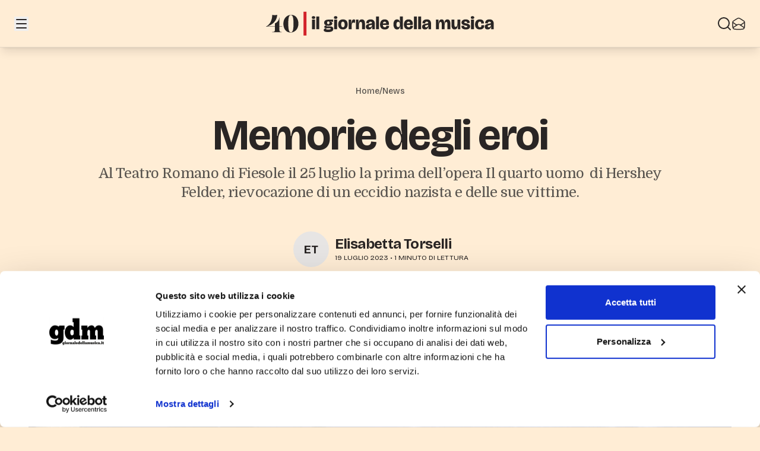

--- FILE ---
content_type: text/html; charset=utf-8
request_url: https://www.giornaledellamusica.it/news/memorie-degli-eroi
body_size: 22720
content:
<!DOCTYPE html>
<html class="dark antialiased"
      lang="it">
  <head>
    <meta charset="utf-8" />
    <meta name="viewport"
          content="width=device-width, initial-scale=1.0, height=device-height, minimum-scale=1.0" />
    <meta name="version"
          content="864ba4f93b458582bd1ef17d2db5e1c3eb574bdf" />
    <meta name="csrf-token"
          content="SVumuG4AGuJXvDU8l2qbT2gf8XIAqS81s8lGPvu3" />
    <meta name="back-forward-navigation"
          content="enabled" />
    <!-- bfcache -->
    <meta content="public, max-age=3600, must-revalidate"
          http-equiv="Cache-Control" />
    <script data-cookieconsent="ignore">
      (function() {
        const markScript = (node) => {
          if (node?.tagName === 'SCRIPT' && !node.hasAttribute('data-cookieconsent')) {
            node.setAttribute('data-cookieconsent', 'ignore');
          }
        };

        ['appendChild', 'insertBefore', 'replaceChild'].forEach((method) => {
          const original = Element.prototype[method];
          Element.prototype[method] = function(node, ...args) {
            markScript(node);
            return original.call(this, node, ...args);
          };
        });

        const originalCreateElement = Document.prototype.createElement;
        Document.prototype.createElement = function(tagName, options) {
          const element = originalCreateElement.call(this, tagName, options);
          if (typeof tagName === 'string' && tagName.toLowerCase() === 'script') {
            markScript(element);
          }
          return element;
        };
      })();
    </script>
          <script id="Cookiebot"
              src="https://consent.cookiebot.com/uc.js"
              data-cbid="320d8da0-e9d3-479d-9afb-899058207ea9"
              data-blockingmode="auto"
              type="text/javascript"
              async></script>
      <script data-cookieconsent="ignore">
        window.CookieConsentNecessary = window.CookieConsentNecessary || [];
        window.CookieConsentNecessary.push('blob:');
      </script>
      <script data-cookieconsent="ignore"
              defer
              data-domain="giornaledellamusica.it"
              src="https://plausible.io/js/script.file-downloads.hash.outbound-links.pageview-props.revenue.tagged-events.js"></script>
        <script async
            src="https://securepubads.g.doubleclick.net/tag/js/gpt.js"></script>
    <link href="https://fonts.googleapis.com"
          rel="preconnect" />
    <link href="https://fonts.gstatic.com"
          crossorigin
          rel="preconnect" />
    <link href="https://fonts.googleapis.com/css2?family=Bricolage+Grotesque:opsz,wght@12..96,200..800&family=Domine:wght@400..700&display=swap"
          rel="stylesheet">
    <link rel="preload" as="style" href="https://www.giornaledellamusica.it/build/assets/frontend-leXgbxlj.css" /><link rel="stylesheet" href="https://www.giornaledellamusica.it/build/assets/frontend-leXgbxlj.css" data-navigate-track="reload" />        
    <meta name="robots" content="max-snippet:-1,max-image-preview:large,max-video-preview:-1">
<link rel="canonical" href="https://www.giornaledellamusica.it/news/memorie-degli-eroi">
<link rel="sitemap" title="Sitemap" href="/sitemap.xml" type="application/xml">
<meta name="author" content="Elisabetta Torselli">
<title>Memorie degli eroi | Il Giornale della Musica</title>
<meta name="image" content="https://images.giornaledellamusica.it/production/media/8977/01K4CKQWR6TBQHNYW3GEV65YD2.jpg?width=1200&quality=75&aspect_ratio=2:1&sharpen=true">
<meta property="og:title" content="Memorie degli eroi | Il Giornale della Musica">
<meta property="og:locale" content="it">
<meta property="og:image" content="https://images.giornaledellamusica.it/production/media/8977/01K4CKQWR6TBQHNYW3GEV65YD2.jpg?width=1200&quality=75&aspect_ratio=2:1&sharpen=true">
<meta property="og:url" content="https://www.giornaledellamusica.it/news/memorie-degli-eroi">
<meta property="og:site_name" content="Il Giornale della Musica">
<meta property="og:type" content="website">
<meta name="twitter:card" content="summary_large_image">
<meta name="twitter:image" content="https://images.giornaledellamusica.it/production/media/8977/01K4CKQWR6TBQHNYW3GEV65YD2.jpg?width=1200&quality=75&aspect_ratio=2:1&sharpen=true">
<meta name="twitter:title" content="Memorie degli eroi | Il Giornale della Musica">

  </head>
  <body class="bg-orange-100 font-sans text-stone-800 antialiased [--grid-gap:1.5rem] [--header-height:4rem] [--inline-gap:3rem] dark:bg-orange-950 dark:text-stone-200 md:[--header-height:5rem] lg:[--grid-gap:2.5rem] lg:[--inline-gap:6rem]"
        itemscope
        itemtype="http://schema.org/WebPage">
    <div class="isolate flex min-h-screen flex-col">
      <header class="fixed inset-x-0 top-0 z-top flex h-[--header-height] w-full flex-col border-b border-stone-400/30 bg-orange-100 shadow-lg"
        data-component="header">
  <div class="relative flex h-full items-center justify-between gap-8 bg-orange-100 px-4 dark:bg-orange-950 sm:px-6">
    <div class="z-1 absolute inset-x-0 flex h-full w-full items-center justify-center">
      <a class="flex h-full w-96 max-w-[50%] items-center justify-center"
         href="/"
         title="IL GIORNALE DELLA MUSICA"
         aria-label="Il Giornale della Musica"
         target="_self">
        <h1 class="hidden">IL GIORNALE DELLA MUSICA</h1>
        <svg data-component="icon"
     aria-hidden="true"
     class="h-20 w-full overflow-hidden">
  <use xlink:href="#logo"></use>
</svg>
      </a>
    </div>
    <div class="z-10 flex flex-row items-center gap-x-6">
      <div class="__menu__">
        <div class="__menu_content__ hidden">
          
                                                    <ul class=""
                    role="list">
                                      <li class="my-2">
                      <a class="text-4xl/none font-bold decoration-2 underline-offset-4 hover:underline"
                         href="https://www.giornaledellamusica.it/articoli"
                         target="_self">
                        Articoli
                      </a>
                    </li>
                                      <li class="my-2">
                      <a class="text-4xl/none font-bold decoration-2 underline-offset-4 hover:underline"
                         href="https://www.giornaledellamusica.it/dischi"
                         target="_self">
                        Dischi
                      </a>
                    </li>
                                      <li class="my-2">
                      <a class="text-4xl/none font-bold decoration-2 underline-offset-4 hover:underline"
                         href="https://www.giornaledellamusica.it/formazione"
                         target="_self">
                        Formazione
                      </a>
                    </li>
                                      <li class="my-2">
                      <a class="text-4xl/none font-bold decoration-2 underline-offset-4 hover:underline"
                         href="https://www.giornaledellamusica.it/news"
                         target="_self">
                        News
                      </a>
                    </li>
                                      <li class="my-2">
                      <a class="text-4xl/none font-bold decoration-2 underline-offset-4 hover:underline"
                         href="https://www.giornaledellamusica.it/podcast"
                         target="_self">
                        Podcast
                      </a>
                    </li>
                                      <li class="my-2">
                      <a class="text-4xl/none font-bold decoration-2 underline-offset-4 hover:underline"
                         href="https://www.giornaledellamusica.it/recensioni"
                         target="_self">
                        Recensioni
                      </a>
                    </li>
                                      <li class="my-2">
                      <a class="text-4xl/none font-bold decoration-2 underline-offset-4 hover:underline"
                         href="https://www.giornaledellamusica.it/streaming"
                         target="_self">
                        Streaming
                      </a>
                    </li>
                                                        <li class="my-2">
                      <a class="text-4xl/none font-bold decoration-2 underline-offset-4 hover:underline"
                         href="https://www.giornaledellamusica.it/ricerca"
                         target="_self">
                        Ricerca
                      </a>
                    </li>
                                  </ul>
                              <ul class="pt-6 mt-6 border-t border-stone-400"
                    role="list">
                                      <li class="my-2">
                      <a class="text-2xl/none font-bold decoration-2 underline-offset-4 hover:underline"
                         href="https://www.giornaledellamusica.it/40-anni"
                         target="_self">
                        40 Anni
                      </a>
                    </li>
                                      <li class="my-2">
                      <a class="text-2xl/none font-bold decoration-2 underline-offset-4 hover:underline"
                         href="https://www.giornaledellamusica.it/specials/herr-kompositor"
                         target="_self">
                        Herr Kompositor®
                      </a>
                    </li>
                                      <li class="my-2">
                      <a class="text-2xl/none font-bold decoration-2 underline-offset-4 hover:underline"
                         href="https://www.giornaledellamusica.it/calendario-avvento"
                         target="_self">
                        Calendario dell’Avvento
                      </a>
                    </li>
                                                    </ul>
                                            </div>
      </div>
      <div class="flex flex-row gap-x-2">
      </div>
    </div>
    <div class="z-10 flex flex-row items-center justify-center gap-x-6">
      <div class="hidden w-full items-center justify-center gap-x-3 md:flex">
        <a id="search_button"
           href="/ricerca">
          <svg data-component="icon"
     aria-hidden="true"
     class="h-6 w-6 fill-current">
  <use xlink:href="#hugeicons-search-01"></use>
</svg>
        </a>
      </div>
      <div class="flex w-full items-center justify-center gap-x-3">
        <a id="newsletter_button"
           data-scroll-target="#newsletter_form"
           href="#newsletter_form">
          <svg data-component="icon"
     aria-hidden="true"
     class="h-6 w-6 fill-current">
  <use xlink:href="#hugeicons-mail-open-01"></use>
</svg>
        </a>
      </div>
      
    </div>
  </div>
</header>
      <main class="relative mt-[--header-height] grid flex-grow gap-y-12"
            data-component="section">
          <section data-component="section"
         class="inner relative grid">
  <div class="section relative">

        <article>
        <nav class="mb-8 flex items-center justify-center"
         aria-label="Breadcrumb">
      <ol class="flex flex-wrap gap-2 text-sm font-medium text-stone-600 dark:text-stone-400"
          itemscope
          itemtype="https://schema.org/BreadcrumbList">
        <li itemscope
            itemprop="itemListElement"
            itemtype="https://schema.org/ListItem">
          <a class="text-decor"
             href="https://www.giornaledellamusica.it">
            Home
          </a>
        </li>
        <li>/</li>
        <li>
          <a class="text-decor"
             href="https://www.giornaledellamusica.it/news">
            News
          </a>
        </li>
      </ol>
    </nav>
    <header class="px-2">
      <h1 class="text-center text-4xl font-bold !leading-[0.9] tracking-tight md:text-7xl">
        Memorie degli eroi
      </h1>
      <h2
          class="mx-auto mt-4 max-w-5xl text-center font-serif text-lg font-normal !leading-[2rem] tracking-tight text-stone-600 dark:text-stone-400 md:text-2xl">
        Al Teatro Romano di Fiesole il 25 luglio la prima dell’opera <span class="italic mr-1">Il quarto uomo</span> di Hershey Felder, rievocazione di un eccidio nazista e delle sue vittime.

      </h2>
      <div class="my-12 flex flex-row items-center justify-center">
        <div class="relative h-16 min-w-16">
                      <div class="absolute left-0 top-0 translate-x-0">
              <div
                   class="flex h-16 w-16 items-center justify-center overflow-hidden rounded-full border-2 border-orange-100 bg-stone-200 text-xs dark:border-orange-950 dark:bg-stone-700">
                                  <span class="text-lg font-bold md:text-xl">ET</span>
                              </div>
            </div>
                  </div>
        <div class="ml-2 min-w-28">
                      <a title="Elisabetta Torselli"
               class="text-md/none md:text-2xl/none font-bold tracking-tight text-decor"
                                     href="https://www.giornaledellamusica.it/autori/elisabetta-torselli"
                      target="_self"
                      itemprop="url"
                                rel="author">
              <span class="">Elisabetta Torselli</span>
            </a>
                    <p class="font-sans text-xs uppercase text-stone-800 dark:text-stone-200">
            19 luglio 2023 • 1 minuto di lettura
          </p>
        </div>
      </div>
          </header>

    <div class="relative grid w-full mt-8 aspect-16/9">
            <figure data-component="image">
  <img src=""
       alt="Il Teatro Romano di Fiesole"
       class="max-w-full rounded-md h-auto w-full rounded-none"
        sizes="min(100vw, 1280px)"         srcset="https://images.giornaledellamusica.it/production/media/8977/01K4CKQWR6TBQHNYW3GEV65YD2.jpg?width=1280&amp;quality=75&amp;sharpen=true 1280w, https://images.giornaledellamusica.it/production/media/8977/01K4CKQWR6TBQHNYW3GEV65YD2.jpg?width=2560&amp;quality=70&amp;sharpen=true 2560w"        loading="lazy"
       decoding="async"
       height="auto"
       width="100%"
                     onload="this.classList.add('loaded')" />
      <figcaption class="mt-2 px-1 font-sans text-xs uppercase text-stone-600 dark:text-stone-400">Il Teatro Romano di Fiesole</figcaption>
  </figure>
      </div>
    <div class="relative grid mt-16">
      <div class="flex flex-col mx-auto font-serif leading-8 text-md gap-y-3 text-stone-800 dark:text-stone-200 md:text-lg">
                  <p class="article mb-4">
    E’ una storia dimenticata da molti, di cui il pianista, compositore, drammaturgo e filmmaker canadese Hershey Felder, che passa lunghi periodi sulle colline fiorentine, è venuto a conoscenza attraverso Jonathan Nelson, professore alla Syracuse University di Firenze, che aveva realizzato nel 2019 a Fiesole una mostra sulla scultura di Marcello Guasti dedicata ai tre giovani carabinieri - Vittorio Marandola, Fulvio Sbarretti, Alberto La Rocca – che nell’agosto 1944, con la zona ancora occupata dai nazisti, hanno dato la loro vita per salvare dieci civili italiani. Ma ci fu un sopravvissuto che riuscì a nascondersi, un quarto uomo, Francesco Naclerio, ed è intorno alle sue vicende che si svolge il racconto . Il lavoro va su con un copioso cast in cui spiccano due giovani stelle della lirica come il baritono statunitense Nathan Gunn e il soprano canadese Gianna Corbisiero nei panni di Francesco Naclerio e di sua madre. Felder firma la musica, il libretto, la regìa, e dichiara di ispirarsi all’opera italiana con i suoi valori, che ha sempre ammirato (ha anche realizzato film su Verdi e Puccini). Dirige Filippo Ciabatti.
  </p>
          <!-- Related posts -->
                                          <div data-component="adv"
     class="section inner relative grid mx-auto me-0 ms-0">
  <div class="h-auto">
    <div class="w-[300px] min-[1068px]:w-[970px]">
                <div class="flex items-center justify-center w-full h-full">
                  <!-- /21635575538/gdm_articles_3 -->
                  <div id='div-gpt-ad-1756797519526-0'></div>
                </div>
              </div>
  </div>
</div>
                        </div>
    </div>

    <footer class="mt-8">
              <p class="flex items-center font-sans text-sm text-stone-600 dark:text-stone-400">
          <svg data-component="icon"
     aria-hidden="true"
     class="mr-1 inline-block h-4 w-4">
  <use xlink:href="#hugeicons-tag-02"></use>
</svg>
          CLASSICA
        </p>
                    <div class="mt-8 border-t border-stone-600 dark:border-stone-300">
          <h3 class="mb-8 mt-8 font-sans text-3xl font-bold tracking-tight md:text-4xl">
            Ti potrebbero interessare
          </h3>
          <div class="grid grid-cols-1 gap-4 md:grid-cols-2 lg:grid-cols-3">
                          <a class="text-decor-none"
                 href="https://www.giornaledellamusica.it/news/il-2025-del-comitato-amur"
                 title="Il 2025 del Comitato AMUR">
                <div class="mb-4 flex flex-col gap-1">
                  <figure data-component="image">
  <img src=""
       alt="Quartetto Biedermeier - Monte di Pietà, Messina (foto A. Grussu – MCV)"
       class="max-w-full rounded-md h-auto w-full mb-2 rounded-none"
        sizes="min(100vw, 400px)"         srcset="https://images.giornaledellamusica.it/production/media/17156/01KD3QDPNEB4SXDV8ZYMGZNTAS.jpg?width=400&amp;quality=85&amp;aspect_ratio=4:3&amp;sharpen=true 400w, https://images.giornaledellamusica.it/production/media/17156/01KD3QDPNEB4SXDV8ZYMGZNTAS.jpg?width=800&amp;quality=80&amp;aspect_ratio=4:3&amp;sharpen=true 800w"        loading="lazy"
       decoding="async"
       height="auto"
       width="100%"
                     onload="this.classList.add('loaded')" />
  </figure>
                  <h3
                      class="text-decor mb-1 line-clamp-3 text-pretty font-sans text-xl/5 font-bold tracking-tighter sm:text-2xl/6 md:max-lg:text-3xl/8">
                    Il 2025 del Comitato AMUR
                  </h3>
                  <span class="text-2xs font-bold uppercase tracking-wide text-stone-400 sm:text-xs">
                    22-12-2025
                  </span>
                  <p class="mb-1 line-clamp-3 font-serif text-sm/tight font-normal text-stone-600 dark:text-stone-400 lg:text-base/tight">
                    Un anno di attività, dal festival diffuso &quot;Musica con Vista&quot; alla piattaforma MERITA

                  </p>
                </div>
              </a>
                          <a class="text-decor-none"
                 href="https://www.giornaledellamusica.it/news/alessandrini-debutta-con-lorchestra-e-il-coro-di-santa-cecilia"
                 title="Alessandrini debutta con l’Orchestra e il Coro di Santa Cecilia">
                <div class="mb-4 flex flex-col gap-1">
                  <figure data-component="image">
  <img src=""
       alt="Rinaldo Alessandrini"
       class="max-w-full rounded-md h-auto w-full mb-2 rounded-none"
        sizes="min(100vw, 400px)"         srcset="https://images.giornaledellamusica.it/production/media/17151/01KD0V31K9FDQPHSFFJDA6WRQN.jpg?width=400&amp;quality=85&amp;aspect_ratio=4:3&amp;sharpen=true 400w, https://images.giornaledellamusica.it/production/media/17151/01KD0V31K9FDQPHSFFJDA6WRQN.jpg?width=800&amp;quality=80&amp;aspect_ratio=4:3&amp;sharpen=true 800w"        loading="lazy"
       decoding="async"
       height="auto"
       width="100%"
                     onload="this.classList.add('loaded')" />
  </figure>
                  <h3
                      class="text-decor mb-1 line-clamp-3 text-pretty font-sans text-xl/5 font-bold tracking-tighter sm:text-2xl/6 md:max-lg:text-3xl/8">
                    Alessandrini debutta con l’Orchestra e il Coro di Santa Cecilia
                  </h3>
                  <span class="text-2xs font-bold uppercase tracking-wide text-stone-400 sm:text-xs">
                    21-12-2025
                  </span>
                  <p class="mb-1 line-clamp-3 font-serif text-sm/tight font-normal text-stone-600 dark:text-stone-400 lg:text-base/tight">
                    Dal 15 al 17 gennaio 2026 all'Auditorium Parco della Musica di Roma un programma con musiche di Vivaldi e Bach

                  </p>
                </div>
              </a>
                          <a class="text-decor-none"
                 href="https://www.giornaledellamusica.it/news/ortombina-alumnus-dellanno-delluniversita-di-parma"
                 title="Ortombina “Alumnus dell’anno” dell’Università di Parma">
                <div class="mb-4 flex flex-col gap-1">
                  <figure data-component="image">
  <img src=""
       alt="Fortunato Ortombina (foto Brescia e Amisano – Teatro alla Scala)"
       class="max-w-full rounded-md h-auto w-full mb-2 rounded-none"
        sizes="min(100vw, 400px)"         srcset="https://images.giornaledellamusica.it/production/media/17132/01KCSFDYQ9CEA7ZKJ43FF4AYRY.jpg?width=400&amp;quality=85&amp;aspect_ratio=4:3&amp;sharpen=true 400w, https://images.giornaledellamusica.it/production/media/17132/01KCSFDYQ9CEA7ZKJ43FF4AYRY.jpg?width=800&amp;quality=80&amp;aspect_ratio=4:3&amp;sharpen=true 800w"        loading="lazy"
       decoding="async"
       height="auto"
       width="100%"
                     onload="this.classList.add('loaded')" />
  </figure>
                  <h3
                      class="text-decor mb-1 line-clamp-3 text-pretty font-sans text-xl/5 font-bold tracking-tighter sm:text-2xl/6 md:max-lg:text-3xl/8">
                    Ortombina “Alumnus dell’anno” dell’Università di Parma
                  </h3>
                  <span class="text-2xs font-bold uppercase tracking-wide text-stone-400 sm:text-xs">
                    18-12-2025
                  </span>
                  <p class="mb-1 line-clamp-3 font-serif text-sm/tight font-normal text-stone-600 dark:text-stone-400 lg:text-base/tight">
                    Il sovrintendente e direttore artistico della Scala ha ritirato il premio lunedì scorso

                  </p>
                </div>
              </a>
                      </div>
        </div>
          </footer>
  </article>
      </div>

</section>
      </main>
      <footer class="footer section inner relative mt-14 grid space-y-6 divide-y divide-stone-400/50 pt-0 [--inline-gap:2rem] md:pt-4 lg:mt-24 lg:[--inline-gap:6rem]"
        data-component="footer">
  <div class="flex items-center justify-between max-w-full mx-4">
    <a class="flex max-w-[50%] justify-start"
       href="/"
       title="Il Giornale della Musica"
       aria-label="Il Giornale della Musica"
       target="_self">
      <svg data-component="icon"
     aria-hidden="true"
     class="h-20 max-w-full w-80">
  <use xlink:href="#logo"></use>
</svg>
    </a>
    <div class="flex items-center max-w-full space-x-2 md:space-x-4">
                    <a href="https://www.facebook.com/ilgiornaledellamusica"
           title="Facebook"
           rel="nofollow noopener noreferrer"
           target="_blank">
          <svg data-component="icon"
     aria-hidden="true"
     class="w-6 h-6 text-stone-600 dark:text-stone-400">
  <use xlink:href="#fa6-brands-facebook"></use>
</svg>
        </a>
              <a href="https://www.instagram.com/giornale_della_musica/"
           title="Instagram"
           rel="nofollow noopener noreferrer"
           target="_blank">
          <svg data-component="icon"
     aria-hidden="true"
     class="w-6 h-6 text-stone-600 dark:text-stone-400">
  <use xlink:href="#simple-icons-instagram"></use>
</svg>
        </a>
          </div>
  </div>
  <div class="flex justify-between mx-4 gap-x-12 max-md:flex-wrap"
       id="newsletter_form">
    <div class="py-6 md:max-w-[50%]">
      ISCRIVITI ALLA NEWSLETTER
      <form class="flex flex-col w-full gap-2 my-3 md:flex-row"
            action="/newsletter-engine/subscribe"
            method="post">
        <input class="flex-grow"
               name="email"
               type="text"
               placeholder="Inserisci la tua email"
               required />
        <input name="_token"
               type="hidden"
               value="SVumuG4AGuJXvDU8l2qbT2gf8XIAqS81s8lGPvu3" />
        <button class="btn"
                type="submit">Iscriviti</button>
      </form>
      <p class="text-sm text-justify">
        Iscrivendoti autorizzi al trattamento dei dati inseriti secondo le finalità
        indicate nella Informativa sulla Privacy. Potrai disiscriverti in ogni momento
        cliccando sul link presente nella newsletter.
      </p>
    </div>
    <div class="grid w-full grid-cols-3 gap-6 py-6 md:gap-16 lg:w-auto">
                        <div>
            <ul class="flex flex-col gap-1"
                role="list">
                              <li>
                                      <a class="font-semibold text-sm/none decoration-2 underline-offset-2 hover:underline"
                       href="https://www.giornaledellamusica.it/articoli"
                       target="_self">
                      Articoli
                    </a>
                                  </li>
                              <li>
                                      <a class="font-semibold text-sm/none decoration-2 underline-offset-2 hover:underline"
                       href="https://www.giornaledellamusica.it/dischi"
                       target="_self">
                      Dischi
                    </a>
                                  </li>
                              <li>
                                      <a class="font-semibold text-sm/none decoration-2 underline-offset-2 hover:underline"
                       href="https://www.giornaledellamusica.it/formazione"
                       target="_self">
                      Formazione
                    </a>
                                  </li>
                              <li>
                                      <a class="font-semibold text-sm/none decoration-2 underline-offset-2 hover:underline"
                       href="https://www.giornaledellamusica.it/news"
                       target="_self">
                      News
                    </a>
                                  </li>
                              <li>
                                      <a class="font-semibold text-sm/none decoration-2 underline-offset-2 hover:underline"
                       href="https://www.giornaledellamusica.it/podcast"
                       target="_self">
                      Podcast
                    </a>
                                  </li>
                              <li>
                                      <a class="font-semibold text-sm/none decoration-2 underline-offset-2 hover:underline"
                       href="https://www.giornaledellamusica.it/recensioni"
                       target="_self">
                      Recensioni
                    </a>
                                  </li>
                              <li>
                                      <a class="font-semibold text-sm/none decoration-2 underline-offset-2 hover:underline"
                       href="https://www.giornaledellamusica.it/streaming"
                       target="_self">
                      Streaming
                    </a>
                                  </li>
                          </ul>
          </div>
                  <div>
            <ul class="flex flex-col gap-1"
                role="list">
                              <li>
                                      <a class="font-semibold text-sm/none decoration-2 underline-offset-2 hover:underline"
                       href="https://www.giornaledellamusica.it/40-anni"
                       target="_self">
                      40 Anni
                    </a>
                                  </li>
                              <li>
                                      <a class="font-semibold text-sm/none decoration-2 underline-offset-2 hover:underline"
                       href="https://www.giornaledellamusica.it/specials/herr-kompositor"
                       target="_self">
                      Herr Kompositor®
                    </a>
                                  </li>
                              <li>
                                      <a class="font-semibold text-sm/none decoration-2 underline-offset-2 hover:underline"
                       href="https://www.giornaledellamusica.it/calendario-avvento"
                       target="_self">
                      Calendario dell’Avvento
                    </a>
                                  </li>
                          </ul>
          </div>
                  <div>
            <ul class="flex flex-col gap-1"
                role="list">
                              <li>
                                      <a class="font-semibold text-sm/none decoration-2 underline-offset-2 hover:underline"
                       href="https://www.giornaledellamusica.it/pagine/chi-siamo"
                       target="_self">
                      Chi Siamo
                    </a>
                                  </li>
                              <li>
                                      <a class="font-semibold text-sm/none decoration-2 underline-offset-2 hover:underline"
                       href="https://www.giornaledellamusica.it/pagine/contatti"
                       target="_self">
                      Contatti
                    </a>
                                  </li>
                              <li>
                                      <a class="font-semibold text-sm/none decoration-2 underline-offset-2 hover:underline"
                       href="https://www.edt.it/"
                       target="_blank">
                      EDT
                    </a>
                                  </li>
                              <li>
                                      <a class="font-semibold text-sm/none decoration-2 underline-offset-2 hover:underline"
                       href="https://www.edt.it/legal/privacy"
                       target="_blank">
                      Privacy
                    </a>
                                  </li>
                          </ul>
          </div>
                  </div>
  </div>
  <div class="grid py-6 mx-4">
    <p class="text-center text-xs/relaxed">
      &copy; 2025 Il Giornale della Musica | EDT Srl - via Pianezza, 17 - 10149 Torino - edt@edt.it<br />
      Cap.Soc. €101.920 int. vers. - R.E.A. Torino 504712 - Iscriz. Tribunale di Torino 268/76 del 4.2.1976 - P.IVA, C.Fisc. e N° iscriz. R.I. Torino
      01574730014
    </p>
  </div>
</footer>
    </div>
    <div class="absolute hidden w-0 h-0 overflow-hidden"
     id="__SVG_SPRITE__"
     data-component="svg">
  <svg id="__SVG_UI__"
       aria-hidden="true"
       xmlns="http://www.w3.org/2000/svg">
    <!-- UI -->
    <symbol id="tabler-adjustments-horizontal"
            viewBox="0 0 24 24">
      <path fill="none"
            stroke="currentColor"
            stroke-linecap="round"
            stroke-linejoin="round"
            stroke-width="1.5"
            d="M12 6a2 2 0 1 0 4 0a2 2 0 1 0-4 0M4 6h8m4 0h4M6 12a2 2 0 1 0 4 0a2 2 0 1 0-4 0m-2 0h2m4 0h10m-5 6a2 2 0 1 0 4 0a2 2 0 1 0-4 0M4 18h11m4 0h1">
      </path>
    </symbol>
    <symbol id="tabler-check"
            viewBox="0 0 24 24">
      <path fill="none"
            stroke="currentColor"
            stroke-linecap="round"
            stroke-linejoin="round"
            stroke-width="3"
            d="m5 12l5 5L20 7"></path>
    </symbol>
    <symbol id="hugeicons-cancel-01"
            viewBox="0 0 24 24">
      <path fill="none"
            stroke="currentColor"
            stroke-linecap="round"
            stroke-linejoin="round"
            stroke-width="3"
            d="M19 5L5 19M5 5l14 14"
            color="currentColor"></path>
    </symbol>
    <symbol id="hugeicons-mail-open-01"
            viewBox="0 0 24 24">
      <g fill="none"
         stroke="currentColor"
         stroke-linejoin="round"
         stroke-width="1.5">
        <path d="m2 19l6.913-4.71c2.526-1.72 3.648-1.72 6.174 0L22 19"></path>
        <path
              d="M2.016 14.551c.066 3.033.099 4.55 1.23 5.673s2.706 1.162 5.855 1.24c1.938.048 3.86.048 5.798 0c3.15-.078 4.724-.117 5.855-1.24s1.164-2.64 1.23-5.673a68 68 0 0 0-.05-4.459c-.042-.932-.062-1.399-.299-1.812c-.236-.414-.644-.68-1.459-1.214l-3.76-2.463C14.273 3.2 13.203 2.5 12 2.5s-2.274.701-4.415 2.103L3.824 7.066c-.815.533-1.223.8-1.46 1.214s-.256.88-.297 1.812a68 68 0 0 0-.051 4.459Z">
        </path>
        <path d="m22 9.5l-4.265 3.107C16.7 13.361 15.85 14 14.5 14M2 9.5l4.265 3.107C7.3 13.361 8.15 14 9.5 14"></path>
      </g>
    </symbol>
    <symbol id="hugeicons-search-01"
            viewBox="0 0 24 24">
      <path fill="none"
            stroke="currentColor"
            stroke-linecap="round"
            stroke-linejoin="round"
            stroke-width="2"
            d="M17.5 17.5L22 22m-2-11a9 9 0 1 0-18 0a9 9 0 0 0 18 0"
            color="currentColor"></path>
    </symbol>
    <symbol id="hugeicons-menu-01"
            viewBox="0 0 24 24">
      <path fill="none"
            stroke="currentColor"
            stroke-linecap="round"
            stroke-linejoin="round"
            stroke-width="2"
            d="M4 5h16M4 12h16M4 19h16"
            color="currentColor"></path>
    </symbol>
    <symbol id="tabler-device-tv-old"
            viewBox="0 0 24 24">
      <path fill="none"
            stroke="currentColor"
            stroke-linecap="round"
            stroke-linejoin="round"
            stroke-width="1.5"
            d="M3 9a2 2 0 0 1 2-2h14a2 2 0 0 1 2 2v9a2 2 0 0 1-2 2H5a2 2 0 0 1-2-2zm13-6l-4 4l-4-4m7 4v13m3-5v.01M18 12v.01"></path>
    </symbol>
    <symbol id="ix-light-dark"
            viewBox="0 0 512 512">
      <path fill="currentColor"
            fill-rule="evenodd"
            d="M277.333 405.333v85.333h-42.667v-85.333zm99.346-58.824l60.34 60.34l-30.17 30.17l-60.34-60.34zm-241.359 0l30.17 30.17l-60.34 60.34l-30.17-30.17zM256 139.353c64.422 0 116.647 52.224 116.647 116.647c0 64.422-52.225 116.647-116.647 116.647A116.427 116.427 0 0 1 139.352 256c0-64.423 52.225-116.647 116.648-116.647m0 42.666c-40.859 0-73.981 33.123-73.981 74.062a73.76 73.76 0 0 0 21.603 52.296c13.867 13.867 32.685 21.64 52.378 21.603zm234.666 52.647v42.667h-85.333v-42.667zm-384 0v42.667H21.333v-42.667zM105.15 74.98l60.34 60.34l-30.17 30.17l-60.34-60.34zm301.7 0l30.169 30.17l-60.34 60.34l-30.17-30.17zM277.332 21.333v85.333h-42.667V21.333z">
      </path>
    </symbol>
    <symbol id="tabler-chevron-right"
            viewBox="0 0 24 24">
      <path fill="none"
            stroke="currentColor"
            stroke-linecap="round"
            stroke-linejoin="round"
            stroke-width="2"
            d="m9 6l6 6l-6 6"></path>
    </symbol>
    <symbol id="tabler-chevron-left"
            viewBox="0 0 24 24">
      <path fill="none"
            stroke="currentColor"
            stroke-linecap="round"
            stroke-linejoin="round"
            stroke-width="2"
            d="m15 6l-6 6l6 6"></path>
    </symbol>
    <symbol id="tabler-chevron-down"
            viewBox="0 0 24 24">
      <path fill="none"
            stroke="currentColor"
            stroke-linecap="round"
            stroke-linejoin="round"
            stroke-width="2"
            d="m6 9l6 6l6-6"></path>
    </symbol>
    <symbol id="hugeicons-arrow-right-02"
            viewBox="0 0 24 24">
      <path fill="none"
            stroke="currentColor"
            stroke-linecap="round"
            stroke-linejoin="round"
            stroke-width="1.5"
            d="M20 12H4m11 5s5-3.682 5-5s-5-5-5-5"
            color="currentColor"></path>
    </symbol>
    <symbol id="hugeicons-arrow-left-02"
            viewBox="0 0 24 24">
      <path fill="none"
            stroke="currentColor"
            stroke-linecap="round"
            stroke-linejoin="round"
            stroke-width="1.5"
            d="M4 12h16M9 17s-5-3.682-5-5s5-5 5-5"
            color="currentColor"></path>
    </symbol>
    <symbol id="hugeicons-pdf-02"
            viewBox="0 0 24 24">
      <g fill="none"
         stroke="currentColor"
         stroke-linecap="round"
         stroke-linejoin="round"
         stroke-width="1.5"
         color="currentColor">
        <path
              d="M7 18v-2.5m0 0V14c0-.471 0-.707.154-.854C7.308 13 7.555 13 8.05 13h.7c.725 0 1.313.56 1.313 1.25S9.475 15.5 8.75 15.5zM21 13h-1.312c-.825 0-1.238 0-1.494.244s-.256.637-.256 1.423v.833m0 2.5v-2.5m0 0h2.187m-4.375 0c0 1.38-1.175 2.5-2.625 2.5c-.327 0-.49 0-.613-.067c-.291-.16-.262-.485-.262-.766v-3.334c0-.281-.03-.606.262-.766c.122-.067.286-.067.613-.067c1.45 0 2.625 1.12 2.625 2.5">
        </path>
        <path
              d="M15 22h-4.273c-3.26 0-4.892 0-6.024-.798a4.1 4.1 0 0 1-.855-.805C3 19.331 3 17.797 3 14.727v-2.545c0-2.963 0-4.445.469-5.628c.754-1.903 2.348-3.403 4.37-4.113C9.095 2 10.668 2 13.818 2c1.798 0 2.698 0 3.416.252c1.155.406 2.066 1.263 2.497 2.35C20 5.278 20 6.125 20 7.818V10">
        </path>
        <path
              d="M3 12a3.333 3.333 0 0 1 3.333-3.333c.666 0 1.451.116 2.098-.057A1.67 1.67 0 0 0 9.61 7.43c.173-.647.057-1.432.057-2.098A3.333 3.333 0 0 1 13 2">
        </path>
      </g>
    </symbol>
    <symbol id="hugeicons-tag-02"
            viewBox="0 0 24 24">
      <path fill="none"
            stroke="currentColor"
            stroke-linecap="round"
            stroke-linejoin="round"
            stroke-width="1.5"
            d="M2.736 11.687c-.953 1.064-.974 2.67-.1 3.8a32.3 32.3 0 0 0 5.878 5.876c1.13.875 2.735.855 3.8-.098a88 88 0 0 0 8.09-8.263c.252-.294.41-.654.445-1.04c.157-1.706.479-6.62-.856-7.955s-6.25-1.013-7.955-.856a1.85 1.85 0 0 0-1.04.446a88 88 0 0 0-8.262 8.09M7.5 14.5l2 2M18 6l4-4"
            color="currentColor"></path>
    </symbol>
  </svg>
  <svg id="__SVG_PODCASTING__"
       aria-hidden="true"
       xmlns="http://www.w3.org/2000/svg">
    <symbol id="simple-icons-spreaker"
            viewBox="0 0 24 24">
      <path fill="currentColor"
            d="m14.615 0l-5.64 6.54L.529 4.718l8.68 7.372l-8.537 7.463l8.411-1.984L14.843 24l.71-8.601l7.918-3.483l-7.963-3.33L14.621 0z"></path>
    </symbol>
    <symbol id="simple-icons-spotify"
            viewBox="0 0 24 24">
      <path fill="currentColor"
            d="M12 0C5.4 0 0 5.4 0 12s5.4 12 12 12s12-5.4 12-12S18.66 0 12 0m5.521 17.34c-.24.359-.66.48-1.021.24c-2.82-1.74-6.36-2.101-10.561-1.141c-.418.122-.779-.179-.899-.539c-.12-.421.18-.78.54-.9c4.56-1.021 8.52-.6 11.64 1.32c.42.18.479.659.301 1.02m1.44-3.3c-.301.42-.841.6-1.262.3c-3.239-1.98-8.159-2.58-11.939-1.38c-.479.12-1.02-.12-1.14-.6s.12-1.021.6-1.141C9.6 9.9 15 10.561 18.72 12.84c.361.181.54.78.241 1.2m.12-3.36C15.24 8.4 8.82 8.16 5.16 9.301c-.6.179-1.2-.181-1.38-.721c-.18-.601.18-1.2.72-1.381c4.26-1.26 11.28-1.02 15.721 1.621c.539.3.719 1.02.419 1.56c-.299.421-1.02.599-1.559.3">
      </path>
    </symbol>
    <symbol id="simple-icons-applepodcasts"
            viewBox="0 0 24 24">
      <path fill="currentColor"
            d="M5.34 0A5.33 5.33 0 0 0 0 5.34v13.32A5.33 5.33 0 0 0 5.34 24h13.32A5.33 5.33 0 0 0 24 18.66V5.34A5.33 5.33 0 0 0 18.66 0zm6.525 2.568c2.336 0 4.448.902 6.056 2.587c1.224 1.272 1.912 2.619 2.264 4.392c.12.59.12 2.2.007 2.864a8.5 8.5 0 0 1-3.24 5.296c-.608.46-2.096 1.261-2.336 1.261c-.088 0-.096-.091-.056-.46c.072-.592.144-.715.48-.856c.536-.224 1.448-.874 2.008-1.435a7.64 7.64 0 0 0 2.008-3.536c.208-.824.184-2.656-.048-3.504c-.728-2.696-2.928-4.792-5.624-5.352c-.784-.16-2.208-.16-3 0c-2.728.56-4.984 2.76-5.672 5.528c-.184.752-.184 2.584 0 3.336c.456 1.832 1.64 3.512 3.192 4.512c.304.2.672.408.824.472c.336.144.408.264.472.856c.04.36.03.464-.056.464c-.056 0-.464-.176-.896-.384l-.04-.03c-2.472-1.216-4.056-3.274-4.632-6.012c-.144-.706-.168-2.392-.03-3.04c.36-1.74 1.048-3.1 2.192-4.304c1.648-1.737 3.768-2.656 6.128-2.656zm.134 2.81c.409.004.803.04 1.106.106c2.784.62 4.76 3.408 4.376 6.174c-.152 1.114-.536 2.03-1.216 2.88c-.336.43-1.152 1.15-1.296 1.15c-.023 0-.048-.272-.048-.603v-.605l.416-.496c1.568-1.878 1.456-4.502-.256-6.224c-.664-.67-1.432-1.064-2.424-1.246c-.64-.118-.776-.118-1.448-.008c-1.02.167-1.81.562-2.512 1.256c-1.72 1.704-1.832 4.342-.264 6.222l.413.496v.608c0 .336-.027.608-.06.608c-.03 0-.264-.16-.512-.36l-.034-.011c-.832-.664-1.568-1.842-1.872-2.997c-.184-.698-.184-2.024.008-2.72c.504-1.878 1.888-3.335 3.808-4.019c.41-.145 1.133-.22 1.814-.211zm-.13 2.99c.31 0 .62.06.844.178a2.17 2.17 0 0 1 1.04 1.259c.464 1.578-1.208 2.96-2.72 2.254h-.015c-.712-.331-1.096-.956-1.104-1.77c0-.733.408-1.371 1.112-1.745c.224-.117.534-.176.844-.176zm-.011 4.728c.988-.004 1.706.349 1.97.97c.198.464.124 1.932-.218 4.302c-.232 1.656-.36 2.074-.68 2.356c-.44.39-1.064.498-1.656.288h-.003c-.716-.257-.87-.605-1.164-2.644c-.341-2.37-.416-3.838-.218-4.302c.262-.616.974-.966 1.97-.97z">
      </path>
    </symbol>
    <symbol id="simple-icons-iheartradio"
            viewBox="0 0 24 24">
      <path fill="currentColor"
            d="M4.403 21.983c.597 0 1.023-.306 1.023-.817v-.012c0-.489-.375-.784-1.017-.784H3.182v1.613zm-1.67-1.8c0-.125.102-.228.221-.228h1.489c.488 0 .88.148 1.13.398a1.1 1.1 0 0 1 .307.784v.011c0 .654-.443 1.034-1.062 1.154l.988 1.272c.046.051.074.102.074.164c0 .12-.114.222-.227.222c-.091 0-.16-.05-.21-.12l-1.12-1.453h-1.14v1.346a.23.23 0 0 1-.228.227a.227.227 0 0 1-.221-.227zm6.674 2.29l-.914-2.035l-.915 2.034zm-2.812 1.164l1.614-3.528c.056-.125.142-.2.284-.2h.022c.137 0 .228.075.279.2l1.613 3.522a.3.3 0 0 1 .029.113c0 .12-.097.216-.216.216c-.108 0-.182-.074-.222-.165l-.415-.914H7.402l-.415.926c-.04.097-.113.153-.216.153a.204.204 0 0 1-.204-.204a.26.26 0 0 1 .028-.12m6.078-.118c1.005 0 1.647-.682 1.647-1.563v-.011c0-.88-.642-1.574-1.647-1.574h-.932v3.148zm-1.38-3.335c0-.125.102-.228.221-.228h1.16c1.249 0 2.112.858 2.112 1.977v.012c0 1.119-.863 1.988-2.113 1.988h-1.159a.226.226 0 0 1-.221-.227zm4.481-.029c0-.124.103-.227.222-.227c.125 0 .227.103.227.227v3.579a.23.23 0 0 1-.227.227a.227.227 0 0 1-.222-.227zm5.027 1.801v-.011c0-.904-.659-1.642-1.568-1.642s-1.556.727-1.556 1.63v.012c0 .903.659 1.642 1.567 1.642c.91 0 1.557-.728 1.557-1.631m-3.59 0v-.011c0-1.097.824-2.057 2.033-2.057s2.023.949 2.023 2.045v.012c0 1.096-.824 2.056-2.034 2.056s-2.022-.949-2.022-2.045m2.03-17.192c0 1.397-.754 2.773-2.242 4.092a.345.345 0 0 1-.458-.517c1.333-1.182 2.01-2.385 2.01-3.575v-.016c0-.966-.606-2.103-1.38-2.588a.345.345 0 1 1 .367-.586c.97.61 1.703 1.974 1.703 3.174zM14.76 7.677a.345.345 0 1 1-.337-.602c.799-.448 1.336-1.318 1.339-2.167a2.1 2.1 0 0 0-1.124-1.855a.345.345 0 1 1 .321-.611a2.79 2.79 0 0 1 1.493 2.46v.011c-.004 1.09-.683 2.199-1.692 2.764m-2.772-1.015a1.498 1.498 0 1 1 .001-2.997a1.498 1.498 0 0 1-.001 2.997m-2.303.882a.345.345 0 0 1-.47.133c-1.009-.565-1.688-1.674-1.692-2.764v-.01a2.79 2.79 0 0 1 1.493-2.461a.346.346 0 0 1 .321.611a2.1 2.1 0 0 0-1.124 1.855c.003.849.54 1.719 1.34 2.166a.345.345 0 0 1 .132.47M7.464 8.825a.344.344 0 0 1-.488.03C5.49 7.536 4.734 6.16 4.734 4.763v-.016c0-1.2.732-2.564 1.703-3.174a.346.346 0 0 1 .367.586c-.774.485-1.38 1.622-1.38 2.588v.016c0 1.19.677 2.393 2.01 3.575a.345.345 0 0 1 .03.487M16.152 0c-1.727 0-3.27.915-4.164 2.252C11.094.915 9.55 0 7.823 0A4.98 4.98 0 0 0 2.84 4.983c0 1.746 1.106 3.005 2.261 4.17l4.518 4.272a.371.371 0 0 0 .626-.27V9.827c0-.963.78-1.743 1.743-1.745a1.745 1.745 0 0 1 1.742 1.745v3.328c0 .326.39.493.626.27l4.518-4.272c1.155-1.165 2.261-2.424 2.261-4.17A4.98 4.98 0 0 0 16.152 0M4.582 14.766h1.194v1.612h1.532v-1.612H8.5v4.307H7.308v-1.637H5.776v1.637H4.582zm6.527 2.353a.563.563 0 0 0-.578-.587c-.308 0-.55.238-.578.587zm-2.264.305v-.012c0-.972.696-1.741 1.68-1.741c1.15 0 1.68.842 1.68 1.82c0 .075 0 .16-.007.24H9.971c.093.364.357.549.72.549c.277 0 .498-.105.738-.34l.647.536c-.32.406-.782.677-1.447.677c-1.045 0-1.784-.695-1.784-1.729m7.29-1.68h1.17v.67c.19-.454.498-.75 1.051-.725v1.23h-.098c-.609 0-.954.351-.954 1.12v1.034h-1.168zm2.95 2.295v-1.353h-.393v-.942h.393v-.842h1.17v.842h.775v.942h-.775v1.126c0 .234.105.332.32.332c.153 0 .301-.043.442-.11v.916c-.209.117-.485.19-.812.19c-.7 0-1.12-.307-1.12-1.1m-15.65-3.584a.62.62 0 1 0 0 1.24a.62.62 0 0 0 0-1.24m10.502 3.952c-.303.013-.483-.161-.483-.371c0-.203.16-.307.454-.307h.667v.036c-.004.137-.06.617-.638.642m1.746-1.008c0-1.033-.739-1.729-1.784-1.729c-.665 0-1.126.271-1.447.677l.647.536c.24-.234.461-.34.738-.34c.359 0 .621.182.716.537l.001.025l-.77.003c-.956.013-1.458.37-1.458 1.045c0 .65.464.999 1.262.999c.432 0 .764-.17.987-.401v.32h1.106v-1.628l.002-.032zM3.458 15.99h-.043a.61.61 0 0 0-.61.61v2.474h1.263V16.6a.61.61 0 0 0-.61-.61">
      </path>
    </symbol>
    <symbol id="simple-icons-amazonmusic"
            viewBox="0 0 24 24">
      <path fill="currentColor"
            d="M14.845 9.408c-1.39 1.02-3.405 1.563-5.142 1.563a9.33 9.33 0 0 1-6.277-2.383c-.131-.117-.014-.277.142-.185a12.7 12.7 0 0 0 6.285 1.658a12.5 12.5 0 0 0 4.791-.977c.236-.098.433.154.203.324zm.579-.656c-.179-.226-1.175-.109-1.623-.055c-.137.016-.158-.103-.035-.187c.796-.556 2.099-.396 2.25-.21c.155.187-.04 1.488-.785 2.11c-.115.096-.224.044-.172-.083c.168-.416.543-1.35.365-1.575m-1.592-4.17v-.54c0-.082.062-.137.137-.137h2.435c.078 0 .14.055.14.135v.464c0 .078-.066.18-.185.34L15.1 6.635c.468-.01.965.06 1.39.297a.24.24 0 0 1 .129.212v.574c0 .082-.089.172-.179.123a2.82 2.82 0 0 0-2.572.006c-.086.045-.174-.045-.174-.125v-.548c0-.088.002-.238.09-.37l1.462-2.089h-1.271c-.078 0-.142-.053-.144-.135zm4.808-.747c1.1 0 1.694.94 1.694 2.133c0 1.153-.656 2.068-1.694 2.068c-1.079 0-1.665-.94-1.665-2.109c0-1.177.594-2.092 1.665-2.092m.006.771c-.545 0-.58.739-.58 1.202s-.006 1.449.574 1.449c.574 0 .601-.796.601-1.282c0-.318-.014-.7-.11-1.001c-.083-.263-.249-.368-.485-.368m-6.008 3.342c-.049.04-.14.045-.174.016a1.9 1.9 0 0 1-.425-.492c-.406.412-.695.537-1.222.537c-.622 0-1.108-.383-1.108-1.148a1.25 1.25 0 0 1 .79-1.204c.402-.177.964-.208 1.393-.257c0 0 .035-.461-.09-.63a.52.52 0 0 0-.417-.19c-.273 0-.54.147-.593.433c-.014.082-.074.151-.14.143l-.707-.076a.13.13 0 0 1-.11-.154c.163-.865.949-1.128 1.655-1.128c.36 0 .83.097 1.115.367c.36.335.327.78.327 1.268v1.149c0 .344.143.496.279.68c.047.068.057.148-.002.198c-.152.125-.57.488-.57.488zm-.746-1.797v-.16c-.536 0-1.102.115-1.102.743c0 .318.166.533.451.533c.206 0 .394-.127.513-.335c.144-.256.138-.494.138-.781M2.928 7.948c-.047.041-.138.045-.173.016c-.254-.195-.424-.492-.424-.492c-.408.412-.696.537-1.223.537c-.623 0-1.107-.383-1.107-1.148a1.25 1.25 0 0 1 .79-1.204c.401-.177.963-.207 1.392-.257c0 0 .035-.461-.09-.63a.52.52 0 0 0-.417-.19c-.274 0-.539.148-.592.433c-.015.082-.076.151-.14.143l-.71-.076a.13.13 0 0 1-.108-.154c.162-.865.95-1.128 1.655-1.128c.361 0 .83.097 1.116.367c.359.335.324.78.324 1.268v1.149c0 .344.144.496.279.68c.047.068.057.148-.002.198c-.152.125-.57.488-.57.488m-.745-1.797v-.16c-.535 0-1.101.115-1.101.743c0 .318.164.533.45.533c.206 0 .395-.127.514-.334c.143-.257.137-.495.137-.782m2.913-.334v2.002a.14.14 0 0 1-.14.137h-.738a.137.137 0 0 1-.14-.137V4.053a.14.14 0 0 1 .14-.138h.691a.137.137 0 0 1 .138.138v.482h.014c.18-.476.519-.7.974-.7c.464 0 .753.224.962.7a1.05 1.05 0 0 1 1.022-.7c.312 0 .65.127.857.415c.236.318.187.779.187 1.185v2.386c0 .076-.064.135-.144.135h-.738a.137.137 0 0 1-.133-.135V5.817c0-.16.014-.558-.02-.708c-.056-.256-.222-.328-.438-.328a.49.49 0 0 0-.44.312c-.077.19-.07.508-.07.724V7.82c0 .076-.064.135-.144.135h-.739a.137.137 0 0 1-.133-.135V5.817c0-.423.068-1.042-.457-1.042c-.534 0-.513.603-.513 1.042zm16.808 2.002a.137.137 0 0 1-.138.137h-.74a.137.137 0 0 1-.138-.137V4.053a.137.137 0 0 1 .138-.138h.683c.082 0 .14.064.14.107v.576h.014c.205-.517.496-.763 1.009-.763c.332 0 .656.12.863.445c.193.304.193.813.193 1.178v2.379a.14.14 0 0 1-.141.119h-.743a.14.14 0 0 1-.131-.119V5.552c0-.763-.293-.786-.464-.786c-.197 0-.357.154-.424.296a1.7 1.7 0 0 0-.123.722zM.19 20.059q-.19.002-.19-.192v-4.449q0-.19.19-.19h.425q.094 0 .148.039q.053.037.072.143l.057.304q.92-.628 1.79-.628q.893 0 1.209.677q.947-.677 1.895-.677q.662 0 1.016.37q.354.375.354 1.058v3.354q0 .19-.192.19H6.4q-.192.002-.193-.19v-3.085q-.001-.478-.18-.706q-.186-.23-.575-.23q-.7 0-1.41.43a1 1 0 0 1 .01.142v3.448q0 .191-.19.191h-.566q-.19.002-.19-.19v-3.085q0-.478-.183-.706q-.184-.23-.575-.23q-.728 0-1.399.42v3.6q.002.192-.19.191zm9.731.143q-.679 0-1.044-.382q-.363-.381-.363-1.077v-3.32q-.001-.194.191-.193h.564q.194 0 .193.19v3.022q0 .513.201.757q.201.242.642.242q.69 0 1.389-.458v-3.565q-.002-.19.19-.19h.565q.193 0 .192.19v4.452q0 .188-.192.188h-.41a.26.26 0 0 1-.15-.037q-.052-.038-.072-.143l-.066-.333q-.892.656-1.83.657m5.44 0q-.806 0-1.446-.267a.4.4 0 0 1-.158-.105q-.043-.058-.043-.18v-.269q-.001-.172.115-.172q.066 0 .238.058q.635.2 1.313.199q.471-.001.714-.181q.245-.181.244-.523a.5.5 0 0 0-.148-.373a1.6 1.6 0 0 0-.541-.285l-.815-.304q-1.064-.391-1.062-1.333q-.001-.623.484-1.001q.483-.382 1.267-.382a3.5 3.5 0 0 1 1.217.22a.34.34 0 0 1 .164.098q.046.062.047.185v.258q0 .172-.123.172a1 1 0 0 1-.222-.047a3.6 3.6 0 0 0-1.035-.154q-.919.001-.92.62q0 .247.155.39q.153.143.603.315l.746.288q.566.216.815.519q.248.297.248.775q0 .677-.507 1.077t-1.35.4zm3.065-.144q-.192.002-.193-.19v-4.45q.001-.19.193-.19h.564q.192 0 .193.19v4.452q-.001.188-.193.188zm.287-5.688q-.277 0-.437-.156a.56.56 0 0 1-.158-.414a.56.56 0 0 1 .158-.414a.6.6 0 0 1 .437-.158q.276 0 .435.158a.55.55 0 0 1 .158.414q.001.255-.158.414a.6.6 0 0 1-.435.156m4.002 5.793q-1.13 0-1.727-.642q-.6-.644-.6-1.863q0-1.21.618-1.873q.617-.661 1.748-.662q.517 0 1.015.183q.106.036.148.094c.042.058.043.103.043.19v.257q0 .19-.123.19a.6.6 0 0 1-.154-.028a2.8 2.8 0 0 0-.796-.113q-.804 0-1.159.404c-.355.404-.353.7-.353 1.293v.123q0 .864.36 1.272q.36.403 1.134.404q.4.001.861-.134a.6.6 0 0 1 .144-.028q.124 0 .125.19v.259q0 .124-.039.18a.33.33 0 0 1-.152.103q-.47.201-1.093.2z">
      </path>
    </symbol>
    <symbol id="simple-icons-audible"
            viewBox="0 0 24 24">
      <path fill="currentColor"
            d="M12.008 17.362L24 9.885v2.028l-11.992 7.509L0 11.912V9.886l12.008 7.477zm0-9.378c-2.709 0-5.085 1.363-6.448 3.47c.111-.111.175-.175.286-.254c3.374-2.804 8.237-2.17 10.883 1.362l1.758-1.124c-1.394-2.044-3.786-3.454-6.48-3.454m0 3.47a4.4 4.4 0 0 0-3.548 1.821a3.6 3.6 0 0 1 2.139-.697c1.299 0 2.455.666 3.232 1.79l1.679-1.045c-.729-1.157-2.028-1.87-3.501-1.87M3.897 8.412c4.943-3.897 11.929-2.836 15.652 2.344l.031.032l1.822-1.125a11.21 11.21 0 0 0-9.394-5.085c-3.897 0-7.366 1.996-9.394 5.085c.364-.412.824-.903 1.283-1.251">
      </path>
    </symbol>
    <symbol id="simple-icons-deezer"
            viewBox="0 0 24 24">
      <path fill="currentColor"
            d="M18.81 4.16v3.03H24V4.16h-5.19zM6.27 8.38v3.027h5.189V8.38h-5.19zm12.54 0v3.027H24V8.38h-5.19zM6.27 12.594v3.027h5.189v-3.027h-5.19zm6.271 0v3.027h5.19v-3.027h-5.19zm6.27 0v3.027H24v-3.027h-5.19zM0 16.81v3.029h5.19v-3.03H0zm6.27 0v3.029h5.189v-3.03h-5.19zm6.271 0v3.029h5.19v-3.03h-5.19zm6.27 0v3.029H24v-3.03h-5.19Z">
      </path>
    </symbol>
  </svg>
  <svg id="__SVG_LOGOS__">
    <symbol id="logo"
            viewBox="0 0 787 83">
      <rect style="fill:rgb(210,34,41);"
            x="129.482"
            y="0"
            width="10.204"
            height="82.204" />
      <g fill="currentColor">
        <path
              d="M0.168,51.74l30.457,0l0,11.831c0,4.782 -2.266,6.209 -9.817,6.209l0,0.839l33.73,0l-0,-0.839c-6.293,0 -8.223,-1.427 -8.223,-6.209l-0,-11.831l9.733,0l0,-0.839l-9.733,0l-0,-31.129l-0.839,0c0,9.314 -6.964,17.704 -14.851,20.473l0,10.656l-28.612,0c20.893,-4.279 36.583,-21.396 36.583,-40.274c-2.769,0.839 -5.79,1.258 -8.726,1.258c-2.853,0 -5.622,-0.419 -8.307,-1.258c-0,21.144 -10.32,35.575 -21.563,40.694l0.168,0.419Zm87.26,-40.945c-16.446,-0 -27.521,13.173 -27.521,30.457c0,18.375 9.733,30.541 24.416,30.541c16.529,0 27.605,-13.257 27.605,-30.541c-0,-17.284 -9.901,-30.457 -24.5,-30.457Zm-1.595,0.839c5.622,0 9.146,5.957 9.146,29.618c0,23.661 -3.356,29.702 -9.397,29.702c-5.286,0 -8.726,-6.041 -8.726,-29.702c-0,-23.661 3.104,-29.618 8.977,-29.618Z" />
        <path
              d="M158.952,60.371l0,-33.066l10.146,-0l-0,33.066l-10.146,0Zm5.01,-35.446c-1.92,-0 -3.392,-0.407 -4.415,-1.221c-1.023,-0.815 -1.534,-1.994 -1.534,-3.539c-0,-1.586 0.511,-2.787 1.534,-3.601c1.023,-0.814 2.495,-1.221 4.415,-1.221c1.963,-0 3.455,0.417 4.478,1.253c1.023,0.835 1.535,2.024 1.535,3.569c-0,1.503 -0.512,2.672 -1.535,3.507c-1.023,0.835 -2.515,1.253 -4.478,1.253Z" />
        <rect x="173.607"
              y="16.533"
              width="10.145"
              height="43.838" />
        <path
              d="M214.064,70.266c-3.716,0 -6.66,-0.292 -8.831,-0.876c-2.171,-0.585 -3.716,-1.389 -4.634,-2.412c-0.919,-1.022 -1.378,-2.202 -1.378,-3.538c0,-1.837 0.731,-3.309 2.192,-4.415c1.461,-1.106 3.591,-1.868 6.388,-2.286l-0,-0.313c-2.129,-0 -3.799,-0.365 -5.01,-1.096c-1.211,-0.731 -1.816,-1.743 -1.816,-3.037c-0,-1.211 0.553,-2.297 1.659,-3.257c1.107,-0.96 2.912,-1.44 5.417,-1.44l0,-0.439c-2.254,-0.543 -4.049,-1.586 -5.385,-3.131c-1.336,-1.545 -2.004,-3.549 -2.004,-6.012c-0,-2.171 0.553,-4.05 1.659,-5.637c1.107,-1.586 2.724,-2.828 4.854,-3.726c2.129,-0.898 4.718,-1.346 7.765,-1.346l16.471,-0l0,7.765l-11.335,-1.44l-0,0.501c3.465,0.459 5.814,1.242 7.045,2.348c1.232,1.107 1.848,2.432 1.848,3.977c-0,1.545 -0.47,2.923 -1.409,4.134c-0.94,1.21 -2.391,2.16 -4.353,2.849c-1.962,0.689 -4.446,1.033 -7.453,1.033c-0.918,0 -1.847,-0.041 -2.786,-0.125c-0.94,-0.083 -1.743,-0.209 -2.411,-0.376c-0.71,0.293 -1.263,0.595 -1.66,0.908c-0.397,0.314 -0.595,0.637 -0.595,0.971c-0,0.209 0.083,0.365 0.25,0.47c0.167,0.104 0.408,0.177 0.721,0.219c0.313,0.042 0.678,0.063 1.096,0.063l10.02,-0c0.877,-0 1.973,0.052 3.288,0.156c1.315,0.105 2.63,0.418 3.945,0.94c1.315,0.522 2.411,1.388 3.288,2.599c0.877,1.21 1.315,2.922 1.315,5.135c0,2.505 -0.657,4.551 -1.972,6.137c-1.316,1.587 -3.309,2.766 -5.981,3.539c-2.672,0.772 -6.075,1.158 -10.208,1.158Zm-0,-8.893c2.797,0 4.864,-0.094 6.2,-0.281c1.336,-0.188 2.212,-0.449 2.63,-0.783c0.417,-0.334 0.626,-0.71 0.626,-1.128c0,-0.584 -0.167,-1.043 -0.501,-1.377c-0.334,-0.334 -0.751,-0.574 -1.252,-0.721c-0.501,-0.146 -0.992,-0.229 -1.472,-0.25c-0.48,-0.021 -0.866,-0.031 -1.159,-0.031l-8.454,-0c-1.336,0.459 -2.244,0.887 -2.724,1.284c-0.481,0.396 -0.721,0.845 -0.721,1.346c0,0.584 0.282,1.012 0.846,1.284c0.563,0.271 1.357,0.449 2.38,0.532c1.022,0.084 2.223,0.125 3.601,0.125Zm1.064,-18.412c1.336,0 2.37,-0.417 3.1,-1.252c0.731,-0.835 1.096,-1.983 1.096,-3.445c0,-1.461 -0.376,-2.64 -1.127,-3.538c-0.752,-0.898 -1.795,-1.347 -3.131,-1.347c-1.295,0 -2.328,0.449 -3.1,1.347c-0.773,0.898 -1.159,2.077 -1.159,3.538c0,0.961 0.167,1.796 0.501,2.505c0.334,0.71 0.825,1.253 1.472,1.629c0.647,0.375 1.43,0.563 2.348,0.563Z" />
        <path
              d="M235.357,60.371l-0,-33.066l10.145,-0l0,33.066l-10.145,0Zm5.01,-35.446c-1.921,-0 -3.393,-0.407 -4.415,-1.221c-1.023,-0.815 -1.535,-1.994 -1.535,-3.539c0,-1.586 0.512,-2.787 1.535,-3.601c1.022,-0.814 2.494,-1.221 4.415,-1.221c1.962,-0 3.455,0.417 4.477,1.253c1.023,0.835 1.535,2.024 1.535,3.569c-0,1.503 -0.512,2.672 -1.535,3.507c-1.022,0.835 -2.515,1.253 -4.477,1.253Z" />
        <path
              d="M265.417,61.248c-3.173,0 -5.991,-0.637 -8.454,-1.91c-2.464,-1.273 -4.384,-3.194 -5.762,-5.762c-1.378,-2.567 -2.067,-5.793 -2.067,-9.675c0,-4.05 0.721,-7.359 2.161,-9.927c1.44,-2.567 3.403,-4.467 5.887,-5.699c2.484,-1.231 5.292,-1.847 8.423,-1.847c3.257,-0 6.106,0.637 8.549,1.91c2.442,1.273 4.342,3.194 5.699,5.762c1.357,2.567 2.035,5.813 2.035,9.738c-0,4.05 -0.72,7.359 -2.161,9.926c-1.44,2.568 -3.402,4.457 -5.886,5.668c-2.485,1.211 -5.292,1.816 -8.424,1.816Zm0.251,-7.452c1.294,-0 2.38,-0.366 3.256,-1.096c0.877,-0.731 1.545,-1.806 2.004,-3.226c0.46,-1.419 0.689,-3.11 0.689,-5.072c0,-2.171 -0.25,-3.998 -0.751,-5.48c-0.501,-1.482 -1.221,-2.62 -2.161,-3.413c-0.939,-0.794 -2.077,-1.19 -3.413,-1.19c-1.253,-0 -2.317,0.365 -3.194,1.096c-0.877,0.73 -1.545,1.805 -2.004,3.225c-0.459,1.42 -0.689,3.131 -0.689,5.135c0,3.173 0.553,5.637 1.66,7.39c1.106,1.754 2.64,2.631 4.603,2.631Z" />
        <path
              d="M285.52,60.371l0,-33.066l8.768,-0l0,13.151l0.501,0c0.251,-3.507 0.741,-6.273 1.472,-8.298c0.73,-2.025 1.649,-3.465 2.755,-4.321c1.107,-0.856 2.349,-1.284 3.727,-1.284c0.751,0 1.534,0.104 2.348,0.313c0.814,0.209 1.618,0.543 2.411,1.002l-0.501,11.273c-0.918,-0.543 -1.816,-0.95 -2.693,-1.221c-0.877,-0.272 -1.712,-0.407 -2.505,-0.407c-1.336,-0 -2.463,0.375 -3.382,1.127c-0.918,0.752 -1.617,1.858 -2.098,3.319c-0.48,1.461 -0.72,3.236 -0.72,5.323l0,13.089l-10.083,0Z" />
        <path
              d="M310.571,60.371l-0,-33.066l8.58,-0l-0,13.464l0.501,0c0.25,-3.256 0.793,-5.939 1.628,-8.047c0.835,-2.109 2.025,-3.685 3.57,-4.728c1.545,-1.044 3.507,-1.566 5.887,-1.566c3.59,-0 6.294,1.19 8.11,3.57c1.816,2.379 2.724,5.928 2.724,10.646l-0,19.727l-10.146,0l0,-18.412c0,-2.254 -0.344,-3.945 -1.033,-5.073c-0.689,-1.127 -1.785,-1.69 -3.288,-1.69c-1.252,-0 -2.359,0.438 -3.319,1.315c-0.96,0.876 -1.712,2.296 -2.254,4.258c-0.543,1.963 -0.815,4.593 -0.815,7.891l0,11.711l-10.145,0Z" />
        <path
              d="M354.535,61.248c-1.67,0 -3.257,-0.292 -4.76,-0.877c-1.503,-0.584 -2.735,-1.534 -3.695,-2.849c-0.96,-1.315 -1.44,-3.079 -1.44,-5.292c-0,-2.046 0.396,-3.705 1.19,-4.979c0.793,-1.273 1.857,-2.296 3.194,-3.069c1.336,-0.772 2.797,-1.356 4.383,-1.753c1.587,-0.397 3.153,-0.741 4.697,-1.033c2.171,-0.418 3.8,-0.752 4.885,-1.002c1.086,-0.251 1.827,-0.543 2.223,-0.877c0.397,-0.334 0.595,-0.793 0.595,-1.378c0,-1.211 -0.448,-2.129 -1.346,-2.756c-0.898,-0.626 -2.077,-0.939 -3.538,-0.939c-0.919,0 -1.837,0.167 -2.756,0.501c-0.919,0.334 -1.67,0.929 -2.255,1.785c-0.584,0.856 -0.855,2.077 -0.814,3.664l-9.018,-0.627c-0.083,-2.63 0.313,-4.812 1.19,-6.544c0.877,-1.733 2.077,-3.09 3.601,-4.071c1.524,-0.981 3.194,-1.68 5.01,-2.098c1.816,-0.417 3.622,-0.626 5.417,-0.626c3.299,-0 6.012,0.616 8.142,1.847c2.129,1.232 3.705,3.006 4.728,5.324c1.023,2.317 1.534,5.125 1.534,8.423l0,18.349l-8.767,0l-0,-9.456l-0.376,-0c-0.167,1.879 -0.783,3.601 -1.848,5.166c-1.064,1.566 -2.463,2.819 -4.196,3.758c-1.732,0.939 -3.726,1.409 -5.98,1.409Zm4.196,-7.39c0.709,0 1.471,-0.135 2.285,-0.407c0.815,-0.271 1.587,-0.72 2.318,-1.346c0.73,-0.627 1.325,-1.493 1.785,-2.599c0.459,-1.107 0.688,-2.474 0.688,-4.102l0,-1.503l1.691,-0.188c-0.334,0.543 -0.887,0.981 -1.659,1.315c-0.773,0.334 -1.639,0.595 -2.599,0.783c-0.961,0.188 -1.931,0.375 -2.912,0.563c-0.982,0.188 -1.89,0.439 -2.725,0.752c-0.835,0.313 -1.513,0.731 -2.035,1.252c-0.522,0.522 -0.783,1.243 -0.783,2.161c0,1.086 0.386,1.91 1.159,2.474c0.772,0.563 1.701,0.845 2.787,0.845Z" />
        <rect x="379.836"
              y="16.533"
              width="10.145"
              height="43.838" />
        <path
              d="M410.21,61.248c-3.132,0 -5.752,-0.449 -7.86,-1.346c-2.108,-0.898 -3.81,-2.13 -5.104,-3.695c-1.294,-1.566 -2.223,-3.351 -2.787,-5.355c-0.564,-2.004 -0.845,-4.112 -0.845,-6.325c-0,-2.38 0.302,-4.655 0.908,-6.826c0.605,-2.171 1.544,-4.102 2.818,-5.793c1.273,-1.691 2.922,-3.027 4.947,-4.008c2.025,-0.982 4.457,-1.472 7.296,-1.472c2.839,-0 5.271,0.49 7.296,1.472c2.025,0.981 3.643,2.348 4.854,4.102c1.211,1.753 1.993,3.778 2.348,6.074c0.355,2.297 0.303,4.781 -0.156,7.453l-23.986,0.376l-0,-5.511l16.22,-0.314l-1.315,3.194c0.25,-1.92 0.219,-3.538 -0.094,-4.853c-0.313,-1.315 -0.887,-2.317 -1.722,-3.006c-0.835,-0.689 -1.983,-1.034 -3.445,-1.034c-1.545,0 -2.776,0.397 -3.695,1.19c-0.918,0.794 -1.565,1.91 -1.941,3.351c-0.376,1.44 -0.564,3.142 -0.564,5.104c0,3.382 0.564,5.845 1.691,7.39c1.127,1.545 2.86,2.317 5.198,2.317c1.002,-0 1.837,-0.125 2.505,-0.376c0.668,-0.25 1.211,-0.616 1.629,-1.096c0.417,-0.48 0.709,-1.064 0.876,-1.753c0.167,-0.689 0.23,-1.472 0.188,-2.349l9.269,0.501c0.125,1.378 -0.011,2.798 -0.407,4.259c-0.397,1.461 -1.138,2.818 -2.223,4.071c-1.086,1.252 -2.599,2.275 -4.541,3.068c-1.941,0.794 -4.394,1.19 -7.358,1.19Z" />
        <path
              d="M452.545,61.248c-2.38,0 -4.52,-0.647 -6.419,-1.941c-1.9,-1.295 -3.403,-3.257 -4.509,-5.887c-1.107,-2.63 -1.66,-5.95 -1.66,-9.958c0,-3.799 0.501,-6.962 1.503,-9.488c1.002,-2.526 2.422,-4.415 4.259,-5.667c1.837,-1.253 3.987,-1.879 6.45,-1.879c1.921,-0 3.622,0.396 5.104,1.19c1.482,0.793 2.704,2.046 3.664,3.757c0.96,1.712 1.628,3.946 2.004,6.701l0.564,0c-0.209,-1.419 -0.418,-2.818 -0.627,-4.196c-0.208,-1.377 -0.365,-2.713 -0.469,-4.008c-0.105,-1.294 -0.157,-2.505 -0.157,-3.632l0,-9.707l10.146,-0l-0,43.838l-8.831,0l0,-10.208l-0.438,0c-0.459,2.422 -1.159,4.457 -2.098,6.106c-0.94,1.65 -2.109,2.892 -3.507,3.727c-1.399,0.835 -3.058,1.252 -4.979,1.252Zm3.57,-8.079c0.793,0 1.565,-0.177 2.317,-0.532c0.751,-0.355 1.419,-0.908 2.004,-1.66c0.584,-0.751 1.054,-1.691 1.409,-2.818c0.355,-1.127 0.532,-2.463 0.532,-4.008l0,-0.438c0,-1.253 -0.125,-2.37 -0.375,-3.351c-0.251,-0.981 -0.585,-1.816 -1.002,-2.505c-0.418,-0.689 -0.898,-1.252 -1.441,-1.691c-0.543,-0.438 -1.117,-0.762 -1.722,-0.97c-0.605,-0.209 -1.2,-0.314 -1.785,-0.314c-1.294,0 -2.38,0.439 -3.256,1.316c-0.877,0.876 -1.524,2.014 -1.942,3.413c-0.417,1.398 -0.626,2.912 -0.626,4.54c-0,1.628 0.229,3.131 0.689,4.509c0.459,1.378 1.127,2.474 2.004,3.288c0.877,0.814 1.941,1.221 3.194,1.221Z" />
        <path
              d="M492.626,61.248c-3.131,0 -5.751,-0.449 -7.86,-1.346c-2.108,-0.898 -3.809,-2.13 -5.104,-3.695c-1.294,-1.566 -2.223,-3.351 -2.787,-5.355c-0.563,-2.004 -0.845,-4.112 -0.845,-6.325c-0,-2.38 0.303,-4.655 0.908,-6.826c0.605,-2.171 1.545,-4.102 2.818,-5.793c1.274,-1.691 2.923,-3.027 4.948,-4.008c2.025,-0.982 4.457,-1.472 7.296,-1.472c2.839,-0 5.271,0.49 7.296,1.472c2.025,0.981 3.642,2.348 4.853,4.102c1.211,1.753 1.994,3.778 2.349,6.074c0.355,2.297 0.302,4.781 -0.157,7.453l-23.986,0.376l0,-5.511l16.22,-0.314l-1.315,3.194c0.251,-1.92 0.219,-3.538 -0.094,-4.853c-0.313,-1.315 -0.887,-2.317 -1.722,-3.006c-0.835,-0.689 -1.983,-1.034 -3.444,-1.034c-1.545,0 -2.777,0.397 -3.695,1.19c-0.919,0.794 -1.566,1.91 -1.942,3.351c-0.375,1.44 -0.563,3.142 -0.563,5.104c-0,3.382 0.563,5.845 1.691,7.39c1.127,1.545 2.859,2.317 5.198,2.317c1.002,-0 1.837,-0.125 2.505,-0.376c0.668,-0.25 1.21,-0.616 1.628,-1.096c0.417,-0.48 0.71,-1.064 0.877,-1.753c0.167,-0.689 0.229,-1.472 0.188,-2.349l9.268,0.501c0.125,1.378 -0.01,2.798 -0.407,4.259c-0.396,1.461 -1.138,2.818 -2.223,4.071c-1.086,1.252 -2.599,2.275 -4.54,3.068c-1.942,0.794 -4.395,1.19 -7.359,1.19Z" />
        <rect x="510.662"
              y="16.533"
              width="10.145"
              height="43.838" />
        <rect x="525.317"
              y="16.533"
              width="10.145"
              height="43.838" />
        <path
              d="M548.677,61.248c-1.67,0 -3.257,-0.292 -4.76,-0.877c-1.503,-0.584 -2.735,-1.534 -3.695,-2.849c-0.96,-1.315 -1.44,-3.079 -1.44,-5.292c-0,-2.046 0.396,-3.705 1.189,-4.979c0.794,-1.273 1.858,-2.296 3.194,-3.069c1.336,-0.772 2.798,-1.356 4.384,-1.753c1.587,-0.397 3.152,-0.741 4.697,-1.033c2.171,-0.418 3.8,-0.752 4.885,-1.002c1.086,-0.251 1.827,-0.543 2.223,-0.877c0.397,-0.334 0.595,-0.793 0.595,-1.378c0,-1.211 -0.449,-2.129 -1.346,-2.756c-0.898,-0.626 -2.077,-0.939 -3.539,-0.939c-0.918,0 -1.837,0.167 -2.755,0.501c-0.919,0.334 -1.67,0.929 -2.255,1.785c-0.584,0.856 -0.856,2.077 -0.814,3.664l-9.018,-0.627c-0.084,-2.63 0.313,-4.812 1.19,-6.544c0.877,-1.733 2.077,-3.09 3.601,-4.071c1.524,-0.981 3.194,-1.68 5.01,-2.098c1.816,-0.417 3.622,-0.626 5.417,-0.626c3.299,-0 6.012,0.616 8.142,1.847c2.129,1.232 3.705,3.006 4.728,5.324c1.023,2.317 1.534,5.125 1.534,8.423l0,18.349l-8.767,0l-0,-9.456l-0.376,-0c-0.167,1.879 -0.783,3.601 -1.848,5.166c-1.064,1.566 -2.463,2.819 -4.196,3.758c-1.732,0.939 -3.726,1.409 -5.98,1.409Zm4.196,-7.39c0.709,0 1.471,-0.135 2.285,-0.407c0.815,-0.271 1.587,-0.72 2.318,-1.346c0.73,-0.627 1.325,-1.493 1.784,-2.599c0.46,-1.107 0.689,-2.474 0.689,-4.102l0,-1.503l1.691,-0.188c-0.334,0.543 -0.887,0.981 -1.659,1.315c-0.773,0.334 -1.639,0.595 -2.599,0.783c-0.961,0.188 -1.931,0.375 -2.912,0.563c-0.982,0.188 -1.89,0.439 -2.725,0.752c-0.835,0.313 -1.513,0.731 -2.035,1.252c-0.522,0.522 -0.783,1.243 -0.783,2.161c0,1.086 0.386,1.91 1.159,2.474c0.772,0.563 1.701,0.845 2.787,0.845Z" />
        <path
              d="M586.691,60.371l-0,-33.066l8.58,-0l-0,13.464l0.501,0c0.292,-3.507 0.866,-6.304 1.722,-8.392c0.856,-2.087 2.004,-3.601 3.444,-4.54c1.441,-0.939 3.163,-1.409 5.167,-1.409c2.088,-0 3.778,0.511 5.073,1.534c1.294,1.023 2.254,2.589 2.881,4.697c0.626,2.109 0.918,4.812 0.876,8.11l0.501,0c0.293,-3.465 0.898,-6.241 1.816,-8.329c0.919,-2.088 2.13,-3.611 3.633,-4.572c1.503,-0.96 3.277,-1.44 5.323,-1.44c1.712,-0 3.194,0.313 4.447,0.939c1.252,0.627 2.306,1.566 3.162,2.818c0.856,1.253 1.493,2.829 1.91,4.729c0.418,1.899 0.627,4.123 0.627,6.669l-0,18.788l-10.146,0l0,-17.911c0,-1.586 -0.136,-2.912 -0.407,-3.977c-0.271,-1.064 -0.678,-1.857 -1.221,-2.379c-0.543,-0.522 -1.232,-0.783 -2.067,-0.783c-1.085,-0 -2.087,0.49 -3.006,1.472c-0.918,0.981 -1.66,2.452 -2.223,4.415c-0.564,1.962 -0.846,4.446 -0.846,7.452l0,11.711l-9.895,0l0,-18.161c0,-1.587 -0.135,-2.881 -0.407,-3.883c-0.271,-1.002 -0.689,-1.754 -1.252,-2.255c-0.564,-0.501 -1.263,-0.751 -2.098,-0.751c-1.044,-0 -2.015,0.428 -2.912,1.284c-0.898,0.856 -1.629,2.265 -2.192,4.227c-0.564,1.962 -0.846,4.572 -0.846,7.828l0,11.711l-10.145,0Z" />
        <path
              d="M650.82,61.248c-3.59,0 -6.252,-1.252 -7.985,-3.757c-1.732,-2.505 -2.599,-6.347 -2.599,-11.524l0,-18.662l10.146,-0l-0,18.537c-0,2.422 0.344,4.113 1.033,5.073c0.689,0.96 1.681,1.44 2.975,1.44c0.918,0 1.764,-0.24 2.536,-0.72c0.773,-0.48 1.451,-1.211 2.036,-2.192c0.584,-0.981 1.033,-2.244 1.346,-3.789c0.313,-1.545 0.47,-3.403 0.47,-5.574l-0,-12.775l10.145,-0l0,33.066l-8.642,0l-0,-12.901l-0.438,0c-0.251,3.215 -0.815,5.835 -1.691,7.86c-0.877,2.025 -2.088,3.517 -3.633,4.478c-1.545,0.96 -3.444,1.44 -5.699,1.44Z" />
        <path
              d="M689.899,61.248c-2.213,0 -4.269,-0.219 -6.169,-0.657c-1.899,-0.439 -3.548,-1.138 -4.947,-2.098c-1.399,-0.961 -2.463,-2.245 -3.194,-3.852c-0.731,-1.607 -1.033,-3.559 -0.908,-5.856l8.83,-0.751c0.084,1.378 0.397,2.515 0.94,3.413c0.542,0.898 1.294,1.555 2.254,1.973c0.96,0.417 2.129,0.626 3.507,0.626c1.295,0 2.411,-0.219 3.351,-0.657c0.939,-0.439 1.409,-1.18 1.409,-2.224c-0,-0.542 -0.167,-0.991 -0.501,-1.346c-0.334,-0.355 -0.95,-0.689 -1.848,-1.002c-0.897,-0.313 -2.202,-0.679 -3.914,-1.096c-2.129,-0.543 -4.05,-1.086 -5.761,-1.628c-1.712,-0.543 -3.173,-1.19 -4.384,-1.942c-1.211,-0.751 -2.13,-1.68 -2.756,-2.787c-0.626,-1.106 -0.939,-2.473 -0.939,-4.102c-0,-2.296 0.616,-4.248 1.847,-5.855c1.232,-1.608 2.933,-2.839 5.104,-3.695c2.171,-0.856 4.676,-1.284 7.516,-1.284c2.546,-0 4.926,0.396 7.139,1.19c2.213,0.793 3.956,2.087 5.229,3.883c1.274,1.795 1.743,4.175 1.409,7.139l-8.642,0.814c0.125,-1.211 -0.042,-2.244 -0.501,-3.1c-0.459,-0.856 -1.127,-1.503 -2.004,-1.941c-0.877,-0.439 -1.942,-0.658 -3.194,-0.658c-1.42,0 -2.516,0.261 -3.288,0.783c-0.772,0.522 -1.159,1.179 -1.159,1.973c0,0.626 0.24,1.158 0.721,1.597c0.48,0.438 1.231,0.814 2.254,1.127c1.023,0.313 2.349,0.658 3.977,1.033c1.419,0.293 2.902,0.668 4.446,1.128c1.545,0.459 2.986,1.075 4.322,1.847c1.336,0.772 2.421,1.785 3.256,3.037c0.835,1.253 1.253,2.839 1.253,4.76c-0,2.046 -0.564,3.841 -1.691,5.386c-1.127,1.545 -2.777,2.735 -4.948,3.57c-2.171,0.835 -4.843,1.252 -8.016,1.252Z" />
        <path
              d="M707.81,60.371l0,-33.066l10.146,-0l-0,33.066l-10.146,0Zm5.01,-35.446c-1.92,-0 -3.392,-0.407 -4.415,-1.221c-1.023,-0.815 -1.534,-1.994 -1.534,-3.539c-0,-1.586 0.511,-2.787 1.534,-3.601c1.023,-0.814 2.495,-1.221 4.415,-1.221c1.963,-0 3.455,0.417 4.478,1.253c1.023,0.835 1.535,2.024 1.535,3.569c-0,1.503 -0.512,2.672 -1.535,3.507c-1.023,0.835 -2.515,1.253 -4.478,1.253Z" />
        <path
              d="M738.309,61.248c-2.964,0 -5.511,-0.449 -7.64,-1.346c-2.129,-0.898 -3.862,-2.14 -5.198,-3.727c-1.336,-1.586 -2.317,-3.402 -2.943,-5.448c-0.627,-2.046 -0.94,-4.217 -0.94,-6.513c0,-2.338 0.313,-4.562 0.94,-6.67c0.626,-2.108 1.596,-4.008 2.912,-5.699c1.315,-1.691 3.027,-3.016 5.135,-3.977c2.108,-0.96 4.645,-1.44 7.609,-1.44c3.507,-0 6.336,0.657 8.486,1.973c2.15,1.315 3.653,3.016 4.509,5.104c0.856,2.087 1.096,4.342 0.72,6.763l-8.767,0.689c0.083,-1.503 -0.073,-2.745 -0.47,-3.726c-0.397,-0.981 -0.992,-1.712 -1.785,-2.192c-0.793,-0.48 -1.753,-0.72 -2.881,-0.72c-1.002,-0 -1.889,0.188 -2.661,0.563c-0.773,0.376 -1.42,0.95 -1.942,1.723c-0.522,0.772 -0.918,1.743 -1.19,2.912c-0.271,1.169 -0.407,2.567 -0.407,4.196c0,2.087 0.24,3.883 0.72,5.386c0.481,1.503 1.211,2.651 2.192,3.444c0.982,0.793 2.224,1.19 3.727,1.19c1.544,-0 2.713,-0.376 3.507,-1.127c0.793,-0.752 1.315,-1.702 1.565,-2.85c0.251,-1.148 0.293,-2.286 0.126,-3.413l9.331,0.438c0.25,1.837 0.167,3.622 -0.251,5.355c-0.417,1.733 -1.221,3.288 -2.411,4.666c-1.19,1.377 -2.776,2.463 -4.759,3.256c-1.983,0.794 -4.395,1.19 -7.234,1.19Z" />
        <path
              d="M764.988,61.248c-1.67,0 -3.256,-0.292 -4.759,-0.877c-1.503,-0.584 -2.735,-1.534 -3.695,-2.849c-0.961,-1.315 -1.441,-3.079 -1.441,-5.292c0,-2.046 0.397,-3.705 1.19,-4.979c0.793,-1.273 1.858,-2.296 3.194,-3.069c1.336,-0.772 2.797,-1.356 4.384,-1.753c1.586,-0.397 3.152,-0.741 4.697,-1.033c2.171,-0.418 3.799,-0.752 4.885,-1.002c1.085,-0.251 1.826,-0.543 2.223,-0.877c0.397,-0.334 0.595,-0.793 0.595,-1.378c-0,-1.211 -0.449,-2.129 -1.346,-2.756c-0.898,-0.626 -2.078,-0.939 -3.539,-0.939c-0.918,0 -1.837,0.167 -2.755,0.501c-0.919,0.334 -1.67,0.929 -2.255,1.785c-0.585,0.856 -0.856,2.077 -0.814,3.664l-9.018,-0.627c-0.084,-2.63 0.313,-4.812 1.19,-6.544c0.876,-1.733 2.077,-3.09 3.601,-4.071c1.523,-0.981 3.194,-1.68 5.01,-2.098c1.816,-0.417 3.622,-0.626 5.417,-0.626c3.298,-0 6.012,0.616 8.141,1.847c2.13,1.232 3.706,3.006 4.729,5.324c1.023,2.317 1.534,5.125 1.534,8.423l-0,18.349l-8.768,0l0,-9.456l-0.375,-0c-0.168,1.879 -0.783,3.601 -1.848,5.166c-1.065,1.566 -2.463,2.819 -4.196,3.758c-1.733,0.939 -3.726,1.409 -5.981,1.409Zm4.196,-7.39c0.71,0 1.472,-0.135 2.286,-0.407c0.814,-0.271 1.587,-0.72 2.317,-1.346c0.731,-0.627 1.326,-1.493 1.785,-2.599c0.459,-1.107 0.689,-2.474 0.689,-4.102l-0,-1.503l1.691,-0.188c-0.334,0.543 -0.887,0.981 -1.66,1.315c-0.772,0.334 -1.638,0.595 -2.599,0.783c-0.96,0.188 -1.931,0.375 -2.912,0.563c-0.981,0.188 -1.889,0.439 -2.724,0.752c-0.835,0.313 -1.514,0.731 -2.035,1.252c-0.522,0.522 -0.783,1.243 -0.783,2.161c-0,1.086 0.386,1.91 1.158,2.474c0.773,0.563 1.702,0.845 2.787,0.845Z" />
      </g>
    </symbol>
  </svg>
  <svg id="__SVG_SOCIAL__"
       aria-hidden="true"
       xmlns="http://www.w3.org/2000/svg">
    <!-- Facebook -->
    <symbol id="fa6-brands-facebook"
            viewBox="0 0 512 512">
      <path d="M512 256C512 114.6 397.4 0 256 0S0 114.6 0 256c0 120 82.7 220.8 194.2 248.5V334.2h-52.8V256h52.8v-33.7c0-87.1 39.4-127.5 125-127.5c16.2 0 44.2 3.2 55.7 6.4V172c-6-.6-16.5-1-29.6-1c-42 0-58.2 15.9-58.2 57.2V256h83.6l-14.4 78.2H287v175.9C413.8 494.8 512 386.9 512 256"
            fill="currentColor"></path>
    </symbol>
    <!-- X (ex Twitter) -->
    <symbol id="fa6-brands-x-twitter"
            viewBox="0 0 512 512">
      <path d="M389.2 48h70.6L305.6 224.2L487 464H345L233.7 318.6L106.5 464H35.8l164.9-188.5L26.8 48h145.6l100.5 132.9zm-24.8 373.8h39.1L151.1 88h-42z"
            fill="currentColor"></path>
    </symbol>
    <!-- Instagram -->
    <symbol id="simple-icons-instagram"
            viewBox="0 0 24 24">
      <path d="M7.03.084c-1.277.06-2.149.264-2.91.563a5.9 5.9 0 0 0-2.124 1.388a5.9 5.9 0 0 0-1.38 2.127C.321 4.926.12 5.8.064 7.076s-.069 1.688-.063 4.947s.021 3.667.083 4.947c.061 1.277.264 2.149.563 2.911c.308.789.72 1.457 1.388 2.123a5.9 5.9 0 0 0 2.129 1.38c.763.295 1.636.496 2.913.552c1.278.056 1.689.069 4.947.063s3.668-.021 4.947-.082c1.28-.06 2.147-.265 2.91-.563a5.9 5.9 0 0 0 2.123-1.388a5.9 5.9 0 0 0 1.38-2.129c.295-.763.496-1.636.551-2.912c.056-1.28.07-1.69.063-4.948c-.006-3.258-.02-3.667-.081-4.947c-.06-1.28-.264-2.148-.564-2.911a5.9 5.9 0 0 0-1.387-2.123a5.9 5.9 0 0 0-2.128-1.38c-.764-.294-1.636-.496-2.914-.55C15.647.009 15.236-.006 11.977 0S8.31.021 7.03.084m.14 21.693c-1.17-.05-1.805-.245-2.228-.408a3.7 3.7 0 0 1-1.382-.895a3.7 3.7 0 0 1-.9-1.378c-.165-.423-.363-1.058-.417-2.228c-.06-1.264-.072-1.644-.08-4.848c-.006-3.204.006-3.583.061-4.848c.05-1.169.246-1.805.408-2.228c.216-.561.477-.96.895-1.382a3.7 3.7 0 0 1 1.379-.9c.423-.165 1.057-.361 2.227-.417c1.265-.06 1.644-.072 4.848-.08c3.203-.006 3.583.006 4.85.062c1.168.05 1.804.244 2.227.408c.56.216.96.475 1.382.895s.681.817.9 1.378c.165.422.362 1.056.417 2.227c.06 1.265.074 1.645.08 4.848c.005 3.203-.006 3.583-.061 4.848c-.051 1.17-.245 1.805-.408 2.23c-.216.56-.477.96-.896 1.38a3.7 3.7 0 0 1-1.378.9c-.422.165-1.058.362-2.226.418c-1.266.06-1.645.072-4.85.079s-3.582-.006-4.848-.06m9.783-16.192a1.44 1.44 0 1 0 1.437-1.442a1.44 1.44 0 0 0-1.437 1.442M5.839 12.012a6.161 6.161 0 1 0 12.323-.024a6.162 6.162 0 0 0-12.323.024M8 12.008A4 4 0 1 1 12.008 16A4 4 0 0 1 8 12.008"
            fill="currentColor"></path>
    </symbol>
    <!-- Spotify -->
    <symbol id="fa6-brands-spotify"
            viewBox="0 0 496 512">
      <path d="M248 8C111.1 8 0 119.1 0 256s111.1 248 248 248s248-111.1 248-248S384.9 8 248 8m100.7 364.9c-4.2 0-6.8-1.3-10.7-3.6c-62.4-37.6-135-39.2-206.7-24.5c-3.9 1-9 2.6-11.9 2.6c-9.7 0-15.8-7.7-15.8-15.8c0-10.3 6.1-15.2 13.6-16.8c81.9-18.1 165.6-16.5 237 26.2c6.1 3.9 9.7 7.4 9.7 16.5s-7.1 15.4-15.2 15.4m26.9-65.6c-5.2 0-8.7-2.3-12.3-4.2c-62.5-37-155.7-51.9-238.6-29.4c-4.8 1.3-7.4 2.6-11.9 2.6c-10.7 0-19.4-8.7-19.4-19.4s5.2-17.8 15.5-20.7c27.8-7.8 56.2-13.6 97.8-13.6c64.9 0 127.6 16.1 177 45.5c8.1 4.8 11.3 11 11.3 19.7c-.1 10.8-8.5 19.5-19.4 19.5m31-76.2c-5.2 0-8.4-1.3-12.9-3.9c-71.2-42.5-198.5-52.7-280.9-29.7c-3.6 1-8.1 2.6-12.9 2.6c-13.2 0-23.3-10.3-23.3-23.6c0-13.6 8.4-21.3 17.4-23.9c35.2-10.3 74.6-15.2 117.5-15.2c73 0 149.5 15.2 205.4 47.8c7.8 4.5 12.9 10.7 12.9 22.6c0 13.6-11 23.3-23.2 23.3"
            fill="currentColor"></path>
    </symbol>
    <!-- Threads -->
    <symbol id="fa6-brands-threads"
            viewBox="0 0 448 512">
      <path d="M331.5 235.7c2.2.9 4.2 1.9 6.3 2.8c29.2 14.1 50.6 35.2 61.8 61.4c15.7 36.5 17.2 95.8-30.3 143.2c-36.2 36.2-80.3 52.5-142.6 53h-.3c-70.2-.5-124.1-24.1-160.4-70.2c-32.3-41-48.9-98.1-49.5-169.6v-.5c.5-71.5 17.1-128.6 49.4-169.6c36.3-46.1 90.3-69.7 160.5-70.2h.3c70.3.5 124.9 24 162.3 69.9c18.4 22.7 32 50 40.6 81.7l-40.4 10.8c-7.1-25.8-17.8-47.8-32.2-65.4c-29.2-35.8-73-54.2-130.5-54.6c-57 .5-100.1 18.8-128.2 54.4C72.1 146.1 58.5 194.3 58 256c.5 61.7 14.1 109.9 40.3 143.3c28 35.6 71.2 53.9 128.2 54.4c51.4-.4 85.4-12.6 113.7-40.9c32.3-32.2 31.7-71.8 21.4-95.9c-6.1-14.2-17.1-26-31.9-34.9c-3.7 26.9-11.8 48.3-24.7 64.8c-17.1 21.8-41.4 33.6-72.7 35.3c-23.6 1.3-46.3-4.4-63.9-16c-20.8-13.8-33-34.8-34.3-59.3c-2.5-48.3 35.7-83 95.2-86.4c21.1-1.2 40.9-.3 59.2 2.8c-2.4-14.8-7.3-26.6-14.6-35.2c-10-11.7-25.6-17.7-46.2-17.8h-.7c-16.6 0-39 4.6-53.3 26.3l-34.4-23.6c19.2-29.1 50.3-45.1 87.8-45.1h.8c62.6.4 99.9 39.5 103.7 107.7l-.2.2zm-156 68.8c1.3 25.1 28.4 36.8 54.6 35.3c25.6-1.4 54.6-11.4 59.5-73.2c-13.2-2.9-27.8-4.4-43.4-4.4c-4.8 0-9.6.1-14.4.4c-42.9 2.4-57.2 23.2-56.2 41.8z"
            fill="currentColor"></path>
    </symbol>
  </svg>
</div>
        
    <link rel="preload" as="style" href="https://www.giornaledellamusica.it/build/assets/frontend-BoCxOCwQ.css" /><link rel="modulepreload" as="script" href="https://www.giornaledellamusica.it/build/assets/frontend-v-ZMlUr7.js" /><link rel="modulepreload" as="script" href="https://www.giornaledellamusica.it/build/assets/library-vendor-D4bOqYJ-.js" /><link rel="modulepreload" as="script" href="https://www.giornaledellamusica.it/build/assets/frontend-DES_naxd.js" /><link rel="stylesheet" href="https://www.giornaledellamusica.it/build/assets/frontend-BoCxOCwQ.css" data-navigate-track="reload" /><script data-cookieconsent="ignore" type="module" src="https://www.giornaledellamusica.it/build/assets/frontend-v-ZMlUr7.js" data-navigate-track="reload"></script>
    
    <div class="__backtotop__ hidden lg:block"></div>
      <script>
    var googletag = googletag || {}
    googletag.cmd = googletag.cmd || []

    googletag.cmd.push(function() {

      var mapping = googletag.sizeMapping().addSize([0, 0], [
        [300, 250]
      ]).addSize([1068, 0], [
        [970, 250]
      ]).build()

      googletag.defineSlot('/21635575538/gdm_news_1', [
        [970, 250],
        [300, 250]
      ], 'div-gpt-ad-1756797688218-0').defineSizeMapping(mapping).addService(googletag.pubads());

      googletag.defineSlot('/21635575538/gdm_news_2', [
        [970, 250],
        [300, 250]
      ], 'div-gpt-ad-1756797701971-0').defineSizeMapping(mapping).addService(googletag.pubads());

      googletag.defineSlot('/21635575538/gdm_news_3', [
        [970, 250],
        [300, 250]
      ], 'div-gpt-ad-1756797981253-0').defineSizeMapping(mapping).addService(googletag.pubads());

      googletag.pubads().enableSingleRequest();
      googletag.pubads().collapseEmptyDivs();
      googletag.pubads().setTargeting('postID', '01k4ckqwknjkn0zv8t231kn941');

      googletag.enableServices();

      googletag.display('div-gpt-ad-1756797688218-0');
      googletag.display('div-gpt-ad-1756797701971-0');
      googletag.display('div-gpt-ad-1756797981253-0');
    });
  </script>
      </body>

</html>


--- FILE ---
content_type: application/javascript; charset=utf-8
request_url: https://www.giornaledellamusica.it/build/assets/library-vendor-D4bOqYJ-.js
body_size: 18647
content:
var ir=typeof globalThis<"u"?globalThis:typeof window<"u"?window:typeof global<"u"?global:typeof self<"u"?self:{};function ur(e){return e&&e.__esModule&&Object.prototype.hasOwnProperty.call(e,"default")?e.default:e}function ar(e){if(Object.prototype.hasOwnProperty.call(e,"__esModule"))return e;var t=e.default;if(typeof t=="function"){var n=function r(){return this instanceof r?Reflect.construct(t,arguments,this.constructor):t.apply(this,arguments)};n.prototype=t.prototype}else n={};return Object.defineProperty(n,"__esModule",{value:!0}),Object.keys(e).forEach(function(r){var s=Object.getOwnPropertyDescriptor(e,r);Object.defineProperty(n,r,s.get?s:{enumerable:!0,get:function(){return e[r]}})}),n}var _e={exports:{}},R={};/**
 * @license React
 * react.production.js
 *
 * Copyright (c) Meta Platforms, Inc. and affiliates.
 *
 * This source code is licensed under the MIT license found in the
 * LICENSE file in the root directory of this source tree.
 */var Fe;function Ct(){if(Fe)return R;Fe=1;var e=Symbol.for("react.transitional.element"),t=Symbol.for("react.portal"),n=Symbol.for("react.fragment"),r=Symbol.for("react.strict_mode"),s=Symbol.for("react.profiler"),a=Symbol.for("react.consumer"),i=Symbol.for("react.context"),l=Symbol.for("react.forward_ref"),d=Symbol.for("react.suspense"),u=Symbol.for("react.memo"),f=Symbol.for("react.lazy"),m=Symbol.for("react.activity"),O=Symbol.iterator;function N(o){return o===null||typeof o!="object"?null:(o=O&&o[O]||o["@@iterator"],typeof o=="function"?o:null)}var h={isMounted:function(){return!1},enqueueForceUpdate:function(){},enqueueReplaceState:function(){},enqueueSetState:function(){}},E=Object.assign,y={};function A(o,p,w){this.props=o,this.context=p,this.refs=y,this.updater=w||h}A.prototype.isReactComponent={},A.prototype.setState=function(o,p){if(typeof o!="object"&&typeof o!="function"&&o!=null)throw Error("takes an object of state variables to update or a function which returns an object of state variables.");this.updater.enqueueSetState(this,o,p,"setState")},A.prototype.forceUpdate=function(o){this.updater.enqueueForceUpdate(this,o,"forceUpdate")};function j(){}j.prototype=A.prototype;function P(o,p,w){this.props=o,this.context=p,this.refs=y,this.updater=w||h}var v=P.prototype=new j;v.constructor=P,E(v,A.prototype),v.isPureReactComponent=!0;var F=Array.isArray;function I(){}var S={H:null,A:null,T:null,S:null},Q=Object.prototype.hasOwnProperty;function W(o,p,w){var g=w.ref;return{$$typeof:e,type:o,key:p,ref:g!==void 0?g:null,props:w}}function le(o,p){return W(o.type,p,o.props)}function Z(o){return typeof o=="object"&&o!==null&&o.$$typeof===e}function ee(o){var p={"=":"=0",":":"=2"};return"$"+o.replace(/[=:]/g,function(w){return p[w]})}var K=/\/+/g;function M(o,p){return typeof o=="object"&&o!==null&&o.key!=null?ee(""+o.key):p.toString(36)}function fe(o){switch(o.status){case"fulfilled":return o.value;case"rejected":throw o.reason;default:switch(typeof o.status=="string"?o.then(I,I):(o.status="pending",o.then(function(p){o.status==="pending"&&(o.status="fulfilled",o.value=p)},function(p){o.status==="pending"&&(o.status="rejected",o.reason=p)})),o.status){case"fulfilled":return o.value;case"rejected":throw o.reason}}throw o}function L(o,p,w,g,_){var T=typeof o;(T==="undefined"||T==="boolean")&&(o=null);var C=!1;if(o===null)C=!0;else switch(T){case"bigint":case"string":case"number":C=!0;break;case"object":switch(o.$$typeof){case e:case t:C=!0;break;case f:return C=o._init,L(C(o._payload),p,w,g,_)}}if(C)return _=_(o),C=g===""?"."+M(o,0):g,F(_)?(w="",C!=null&&(w=C.replace(K,"$&/")+"/"),L(_,p,w,"",function(At){return At})):_!=null&&(Z(_)&&(_=le(_,w+(_.key==null||o&&o.key===_.key?"":(""+_.key).replace(K,"$&/")+"/")+C)),p.push(_)),1;C=0;var z=g===""?".":g+":";if(F(o))for(var k=0;k<o.length;k++)g=o[k],T=z+M(g,k),C+=L(g,p,w,T,_);else if(k=N(o),typeof k=="function")for(o=k.call(o),k=0;!(g=o.next()).done;)g=g.value,T=z+M(g,k++),C+=L(g,p,w,T,_);else if(T==="object"){if(typeof o.then=="function")return L(fe(o),p,w,g,_);throw p=String(o),Error("Objects are not valid as a React child (found: "+(p==="[object Object]"?"object with keys {"+Object.keys(o).join(", ")+"}":p)+"). If you meant to render a collection of children, use an array instead.")}return C}function V(o,p,w){if(o==null)return o;var g=[],_=0;return L(o,g,"","",function(T){return p.call(w,T,_++)}),g}function $(o){if(o._status===-1){var p=o._result;p=p(),p.then(function(w){(o._status===0||o._status===-1)&&(o._status=1,o._result=w)},function(w){(o._status===0||o._status===-1)&&(o._status=2,o._result=w)}),o._status===-1&&(o._status=0,o._result=p)}if(o._status===1)return o._result.default;throw o._result}var se=typeof reportError=="function"?reportError:function(o){if(typeof window=="object"&&typeof window.ErrorEvent=="function"){var p=new window.ErrorEvent("error",{bubbles:!0,cancelable:!0,message:typeof o=="object"&&o!==null&&typeof o.message=="string"?String(o.message):String(o),error:o});if(!window.dispatchEvent(p))return}else if(typeof process=="object"&&typeof process.emit=="function"){process.emit("uncaughtException",o);return}console.error(o)},Se={map:V,forEach:function(o,p,w){V(o,function(){p.apply(this,arguments)},w)},count:function(o){var p=0;return V(o,function(){p++}),p},toArray:function(o){return V(o,function(p){return p})||[]},only:function(o){if(!Z(o))throw Error("React.Children.only expected to receive a single React element child.");return o}};return R.Activity=m,R.Children=Se,R.Component=A,R.Fragment=n,R.Profiler=s,R.PureComponent=P,R.StrictMode=r,R.Suspense=d,R.__CLIENT_INTERNALS_DO_NOT_USE_OR_WARN_USERS_THEY_CANNOT_UPGRADE=S,R.__COMPILER_RUNTIME={__proto__:null,c:function(o){return S.H.useMemoCache(o)}},R.cache=function(o){return function(){return o.apply(null,arguments)}},R.cacheSignal=function(){return null},R.cloneElement=function(o,p,w){if(o==null)throw Error("The argument must be a React element, but you passed "+o+".");var g=E({},o.props),_=o.key;if(p!=null)for(T in p.key!==void 0&&(_=""+p.key),p)!Q.call(p,T)||T==="key"||T==="__self"||T==="__source"||T==="ref"&&p.ref===void 0||(g[T]=p[T]);var T=arguments.length-2;if(T===1)g.children=w;else if(1<T){for(var C=Array(T),z=0;z<T;z++)C[z]=arguments[z+2];g.children=C}return W(o.type,_,g)},R.createContext=function(o){return o={$$typeof:i,_currentValue:o,_currentValue2:o,_threadCount:0,Provider:null,Consumer:null},o.Provider=o,o.Consumer={$$typeof:a,_context:o},o},R.createElement=function(o,p,w){var g,_={},T=null;if(p!=null)for(g in p.key!==void 0&&(T=""+p.key),p)Q.call(p,g)&&g!=="key"&&g!=="__self"&&g!=="__source"&&(_[g]=p[g]);var C=arguments.length-2;if(C===1)_.children=w;else if(1<C){for(var z=Array(C),k=0;k<C;k++)z[k]=arguments[k+2];_.children=z}if(o&&o.defaultProps)for(g in C=o.defaultProps,C)_[g]===void 0&&(_[g]=C[g]);return W(o,T,_)},R.createRef=function(){return{current:null}},R.forwardRef=function(o){return{$$typeof:l,render:o}},R.isValidElement=Z,R.lazy=function(o){return{$$typeof:f,_payload:{_status:-1,_result:o},_init:$}},R.memo=function(o,p){return{$$typeof:u,type:o,compare:p===void 0?null:p}},R.startTransition=function(o){var p=S.T,w={};S.T=w;try{var g=o(),_=S.S;_!==null&&_(w,g),typeof g=="object"&&g!==null&&typeof g.then=="function"&&g.then(I,se)}catch(T){se(T)}finally{p!==null&&w.types!==null&&(p.types=w.types),S.T=p}},R.unstable_useCacheRefresh=function(){return S.H.useCacheRefresh()},R.use=function(o){return S.H.use(o)},R.useActionState=function(o,p,w){return S.H.useActionState(o,p,w)},R.useCallback=function(o,p){return S.H.useCallback(o,p)},R.useContext=function(o){return S.H.useContext(o)},R.useDebugValue=function(){},R.useDeferredValue=function(o,p){return S.H.useDeferredValue(o,p)},R.useEffect=function(o,p){return S.H.useEffect(o,p)},R.useEffectEvent=function(o){return S.H.useEffectEvent(o)},R.useId=function(){return S.H.useId()},R.useImperativeHandle=function(o,p,w){return S.H.useImperativeHandle(o,p,w)},R.useInsertionEffect=function(o,p){return S.H.useInsertionEffect(o,p)},R.useLayoutEffect=function(o,p){return S.H.useLayoutEffect(o,p)},R.useMemo=function(o,p){return S.H.useMemo(o,p)},R.useOptimistic=function(o,p){return S.H.useOptimistic(o,p)},R.useReducer=function(o,p,w){return S.H.useReducer(o,p,w)},R.useRef=function(o){return S.H.useRef(o)},R.useState=function(o){return S.H.useState(o)},R.useSyncExternalStore=function(o,p,w){return S.H.useSyncExternalStore(o,p,w)},R.useTransition=function(){return S.H.useTransition()},R.version="19.2.1",R}var ke;function Pt(){return ke||(ke=1,_e.exports=Ct()),_e.exports}var Oe={exports:{}},U={};/**
 * @license React
 * react-dom.production.js
 *
 * Copyright (c) Meta Platforms, Inc. and affiliates.
 *
 * This source code is licensed under the MIT license found in the
 * LICENSE file in the root directory of this source tree.
 */var Be;function Nt(){if(Be)return U;Be=1;var e=Pt();function t(d){var u="https://react.dev/errors/"+d;if(1<arguments.length){u+="?args[]="+encodeURIComponent(arguments[1]);for(var f=2;f<arguments.length;f++)u+="&args[]="+encodeURIComponent(arguments[f])}return"Minified React error #"+d+"; visit "+u+" for the full message or use the non-minified dev environment for full errors and additional helpful warnings."}function n(){}var r={d:{f:n,r:function(){throw Error(t(522))},D:n,C:n,L:n,m:n,X:n,S:n,M:n},p:0,findDOMNode:null},s=Symbol.for("react.portal");function a(d,u,f){var m=3<arguments.length&&arguments[3]!==void 0?arguments[3]:null;return{$$typeof:s,key:m==null?null:""+m,children:d,containerInfo:u,implementation:f}}var i=e.__CLIENT_INTERNALS_DO_NOT_USE_OR_WARN_USERS_THEY_CANNOT_UPGRADE;function l(d,u){if(d==="font")return"";if(typeof u=="string")return u==="use-credentials"?u:""}return U.__DOM_INTERNALS_DO_NOT_USE_OR_WARN_USERS_THEY_CANNOT_UPGRADE=r,U.createPortal=function(d,u){var f=2<arguments.length&&arguments[2]!==void 0?arguments[2]:null;if(!u||u.nodeType!==1&&u.nodeType!==9&&u.nodeType!==11)throw Error(t(299));return a(d,u,null,f)},U.flushSync=function(d){var u=i.T,f=r.p;try{if(i.T=null,r.p=2,d)return d()}finally{i.T=u,r.p=f,r.d.f()}},U.preconnect=function(d,u){typeof d=="string"&&(u?(u=u.crossOrigin,u=typeof u=="string"?u==="use-credentials"?u:"":void 0):u=null,r.d.C(d,u))},U.prefetchDNS=function(d){typeof d=="string"&&r.d.D(d)},U.preinit=function(d,u){if(typeof d=="string"&&u&&typeof u.as=="string"){var f=u.as,m=l(f,u.crossOrigin),O=typeof u.integrity=="string"?u.integrity:void 0,N=typeof u.fetchPriority=="string"?u.fetchPriority:void 0;f==="style"?r.d.S(d,typeof u.precedence=="string"?u.precedence:void 0,{crossOrigin:m,integrity:O,fetchPriority:N}):f==="script"&&r.d.X(d,{crossOrigin:m,integrity:O,fetchPriority:N,nonce:typeof u.nonce=="string"?u.nonce:void 0})}},U.preinitModule=function(d,u){if(typeof d=="string")if(typeof u=="object"&&u!==null){if(u.as==null||u.as==="script"){var f=l(u.as,u.crossOrigin);r.d.M(d,{crossOrigin:f,integrity:typeof u.integrity=="string"?u.integrity:void 0,nonce:typeof u.nonce=="string"?u.nonce:void 0})}}else u==null&&r.d.M(d)},U.preload=function(d,u){if(typeof d=="string"&&typeof u=="object"&&u!==null&&typeof u.as=="string"){var f=u.as,m=l(f,u.crossOrigin);r.d.L(d,f,{crossOrigin:m,integrity:typeof u.integrity=="string"?u.integrity:void 0,nonce:typeof u.nonce=="string"?u.nonce:void 0,type:typeof u.type=="string"?u.type:void 0,fetchPriority:typeof u.fetchPriority=="string"?u.fetchPriority:void 0,referrerPolicy:typeof u.referrerPolicy=="string"?u.referrerPolicy:void 0,imageSrcSet:typeof u.imageSrcSet=="string"?u.imageSrcSet:void 0,imageSizes:typeof u.imageSizes=="string"?u.imageSizes:void 0,media:typeof u.media=="string"?u.media:void 0})}},U.preloadModule=function(d,u){if(typeof d=="string")if(u){var f=l(u.as,u.crossOrigin);r.d.m(d,{as:typeof u.as=="string"&&u.as!=="script"?u.as:void 0,crossOrigin:f,integrity:typeof u.integrity=="string"?u.integrity:void 0})}else r.d.m(d)},U.requestFormReset=function(d){r.d.r(d)},U.unstable_batchedUpdates=function(d,u){return d(u)},U.useFormState=function(d,u,f){return i.H.useFormState(d,u,f)},U.useFormStatus=function(){return i.H.useHostTransitionStatus()},U.version="19.2.1",U}var He;function cr(){if(He)return Oe.exports;He=1;function e(){if(!(typeof __REACT_DEVTOOLS_GLOBAL_HOOK__>"u"||typeof __REACT_DEVTOOLS_GLOBAL_HOOK__.checkDCE!="function"))try{__REACT_DEVTOOLS_GLOBAL_HOOK__.checkDCE(e)}catch(t){console.error(t)}}return e(),Oe.exports=Nt(),Oe.exports}function nt(e,t){return function(){return e.apply(t,arguments)}}const{toString:xt}=Object.prototype,{getPrototypeOf:Le}=Object,{iterator:Ee,toStringTag:rt}=Symbol,ge=(e=>t=>{const n=xt.call(t);return e[n]||(e[n]=n.slice(8,-1).toLowerCase())})(Object.create(null)),q=e=>(e=e.toLowerCase(),t=>ge(t)===e),we=e=>t=>typeof t===e,{isArray:ne}=Array,te=we("undefined");function ie(e){return e!==null&&!te(e)&&e.constructor!==null&&!te(e.constructor)&&B(e.constructor.isBuffer)&&e.constructor.isBuffer(e)}const st=q("ArrayBuffer");function vt(e){let t;return typeof ArrayBuffer<"u"&&ArrayBuffer.isView?t=ArrayBuffer.isView(e):t=e&&e.buffer&&st(e.buffer),t}const Lt=we("string"),B=we("function"),ot=we("number"),ue=e=>e!==null&&typeof e=="object",Ut=e=>e===!0||e===!1,pe=e=>{if(ge(e)!=="object")return!1;const t=Le(e);return(t===null||t===Object.prototype||Object.getPrototypeOf(t)===null)&&!(rt in e)&&!(Ee in e)},Dt=e=>{if(!ue(e)||ie(e))return!1;try{return Object.keys(e).length===0&&Object.getPrototypeOf(e)===Object.prototype}catch{return!1}},jt=q("Date"),Ft=q("File"),kt=q("Blob"),Bt=q("FileList"),Ht=e=>ue(e)&&B(e.pipe),It=e=>{let t;return e&&(typeof FormData=="function"&&e instanceof FormData||B(e.append)&&((t=ge(e))==="formdata"||t==="object"&&B(e.toString)&&e.toString()==="[object FormData]"))},Mt=q("URLSearchParams"),[qt,$t,zt,Jt]=["ReadableStream","Request","Response","Headers"].map(q),Wt=e=>e.trim?e.trim():e.replace(/^[\s\uFEFF\xA0]+|[\s\uFEFF\xA0]+$/g,"");function ae(e,t,{allOwnKeys:n=!1}={}){if(e===null||typeof e>"u")return;let r,s;if(typeof e!="object"&&(e=[e]),ne(e))for(r=0,s=e.length;r<s;r++)t.call(null,e[r],r,e);else{if(ie(e))return;const a=n?Object.getOwnPropertyNames(e):Object.keys(e),i=a.length;let l;for(r=0;r<i;r++)l=a[r],t.call(null,e[l],l,e)}}function it(e,t){if(ie(e))return null;t=t.toLowerCase();const n=Object.keys(e);let r=n.length,s;for(;r-- >0;)if(s=n[r],t===s.toLowerCase())return s;return null}const Y=typeof globalThis<"u"?globalThis:typeof self<"u"?self:typeof window<"u"?window:global,ut=e=>!te(e)&&e!==Y;function Pe(){const{caseless:e,skipUndefined:t}=ut(this)&&this||{},n={},r=(s,a)=>{const i=e&&it(n,a)||a;pe(n[i])&&pe(s)?n[i]=Pe(n[i],s):pe(s)?n[i]=Pe({},s):ne(s)?n[i]=s.slice():(!t||!te(s))&&(n[i]=s)};for(let s=0,a=arguments.length;s<a;s++)arguments[s]&&ae(arguments[s],r);return n}const Kt=(e,t,n,{allOwnKeys:r}={})=>(ae(t,(s,a)=>{n&&B(s)?e[a]=nt(s,n):e[a]=s},{allOwnKeys:r}),e),Vt=e=>(e.charCodeAt(0)===65279&&(e=e.slice(1)),e),Yt=(e,t,n,r)=>{e.prototype=Object.create(t.prototype,r),e.prototype.constructor=e,Object.defineProperty(e,"super",{value:t.prototype}),n&&Object.assign(e.prototype,n)},Gt=(e,t,n,r)=>{let s,a,i;const l={};if(t=t||{},e==null)return t;do{for(s=Object.getOwnPropertyNames(e),a=s.length;a-- >0;)i=s[a],(!r||r(i,e,t))&&!l[i]&&(t[i]=e[i],l[i]=!0);e=n!==!1&&Le(e)}while(e&&(!n||n(e,t))&&e!==Object.prototype);return t},Xt=(e,t,n)=>{e=String(e),(n===void 0||n>e.length)&&(n=e.length),n-=t.length;const r=e.indexOf(t,n);return r!==-1&&r===n},Qt=e=>{if(!e)return null;if(ne(e))return e;let t=e.length;if(!ot(t))return null;const n=new Array(t);for(;t-- >0;)n[t]=e[t];return n},Zt=(e=>t=>e&&t instanceof e)(typeof Uint8Array<"u"&&Le(Uint8Array)),en=(e,t)=>{const r=(e&&e[Ee]).call(e);let s;for(;(s=r.next())&&!s.done;){const a=s.value;t.call(e,a[0],a[1])}},tn=(e,t)=>{let n;const r=[];for(;(n=e.exec(t))!==null;)r.push(n);return r},nn=q("HTMLFormElement"),rn=e=>e.toLowerCase().replace(/[-_\s]([a-z\d])(\w*)/g,function(n,r,s){return r.toUpperCase()+s}),Ie=(({hasOwnProperty:e})=>(t,n)=>e.call(t,n))(Object.prototype),sn=q("RegExp"),at=(e,t)=>{const n=Object.getOwnPropertyDescriptors(e),r={};ae(n,(s,a)=>{let i;(i=t(s,a,e))!==!1&&(r[a]=i||s)}),Object.defineProperties(e,r)},on=e=>{at(e,(t,n)=>{if(B(e)&&["arguments","caller","callee"].indexOf(n)!==-1)return!1;const r=e[n];if(B(r)){if(t.enumerable=!1,"writable"in t){t.writable=!1;return}t.set||(t.set=()=>{throw Error("Can not rewrite read-only method '"+n+"'")})}})},un=(e,t)=>{const n={},r=s=>{s.forEach(a=>{n[a]=!0})};return ne(e)?r(e):r(String(e).split(t)),n},an=()=>{},cn=(e,t)=>e!=null&&Number.isFinite(e=+e)?e:t;function ln(e){return!!(e&&B(e.append)&&e[rt]==="FormData"&&e[Ee])}const fn=e=>{const t=new Array(10),n=(r,s)=>{if(ue(r)){if(t.indexOf(r)>=0)return;if(ie(r))return r;if(!("toJSON"in r)){t[s]=r;const a=ne(r)?[]:{};return ae(r,(i,l)=>{const d=n(i,s+1);!te(d)&&(a[l]=d)}),t[s]=void 0,a}}return r};return n(e,0)},dn=q("AsyncFunction"),pn=e=>e&&(ue(e)||B(e))&&B(e.then)&&B(e.catch),ct=((e,t)=>e?setImmediate:t?((n,r)=>(Y.addEventListener("message",({source:s,data:a})=>{s===Y&&a===n&&r.length&&r.shift()()},!1),s=>{r.push(s),Y.postMessage(n,"*")}))(`axios@${Math.random()}`,[]):n=>setTimeout(n))(typeof setImmediate=="function",B(Y.postMessage)),hn=typeof queueMicrotask<"u"?queueMicrotask.bind(Y):typeof process<"u"&&process.nextTick||ct,mn=e=>e!=null&&B(e[Ee]),c={isArray:ne,isArrayBuffer:st,isBuffer:ie,isFormData:It,isArrayBufferView:vt,isString:Lt,isNumber:ot,isBoolean:Ut,isObject:ue,isPlainObject:pe,isEmptyObject:Dt,isReadableStream:qt,isRequest:$t,isResponse:zt,isHeaders:Jt,isUndefined:te,isDate:jt,isFile:Ft,isBlob:kt,isRegExp:sn,isFunction:B,isStream:Ht,isURLSearchParams:Mt,isTypedArray:Zt,isFileList:Bt,forEach:ae,merge:Pe,extend:Kt,trim:Wt,stripBOM:Vt,inherits:Yt,toFlatObject:Gt,kindOf:ge,kindOfTest:q,endsWith:Xt,toArray:Qt,forEachEntry:en,matchAll:tn,isHTMLForm:nn,hasOwnProperty:Ie,hasOwnProp:Ie,reduceDescriptors:at,freezeMethods:on,toObjectSet:un,toCamelCase:rn,noop:an,toFiniteNumber:cn,findKey:it,global:Y,isContextDefined:ut,isSpecCompliantForm:ln,toJSONObject:fn,isAsyncFn:dn,isThenable:pn,setImmediate:ct,asap:hn,isIterable:mn};function b(e,t,n,r,s){Error.call(this),Error.captureStackTrace?Error.captureStackTrace(this,this.constructor):this.stack=new Error().stack,this.message=e,this.name="AxiosError",t&&(this.code=t),n&&(this.config=n),r&&(this.request=r),s&&(this.response=s,this.status=s.status?s.status:null)}c.inherits(b,Error,{toJSON:function(){return{message:this.message,name:this.name,description:this.description,number:this.number,fileName:this.fileName,lineNumber:this.lineNumber,columnNumber:this.columnNumber,stack:this.stack,config:c.toJSONObject(this.config),code:this.code,status:this.status}}});const lt=b.prototype,ft={};["ERR_BAD_OPTION_VALUE","ERR_BAD_OPTION","ECONNABORTED","ETIMEDOUT","ERR_NETWORK","ERR_FR_TOO_MANY_REDIRECTS","ERR_DEPRECATED","ERR_BAD_RESPONSE","ERR_BAD_REQUEST","ERR_CANCELED","ERR_NOT_SUPPORT","ERR_INVALID_URL"].forEach(e=>{ft[e]={value:e}});Object.defineProperties(b,ft);Object.defineProperty(lt,"isAxiosError",{value:!0});b.from=(e,t,n,r,s,a)=>{const i=Object.create(lt);c.toFlatObject(e,i,function(f){return f!==Error.prototype},u=>u!=="isAxiosError");const l=e&&e.message?e.message:"Error",d=t==null&&e?e.code:t;return b.call(i,l,d,n,r,s),e&&i.cause==null&&Object.defineProperty(i,"cause",{value:e,configurable:!0}),i.name=e&&e.name||"Error",a&&Object.assign(i,a),i};const yn=null;function Ne(e){return c.isPlainObject(e)||c.isArray(e)}function dt(e){return c.endsWith(e,"[]")?e.slice(0,-2):e}function Me(e,t,n){return e?e.concat(t).map(function(s,a){return s=dt(s),!n&&a?"["+s+"]":s}).join(n?".":""):t}function En(e){return c.isArray(e)&&!e.some(Ne)}const gn=c.toFlatObject(c,{},null,function(t){return/^is[A-Z]/.test(t)});function Re(e,t,n){if(!c.isObject(e))throw new TypeError("target must be an object");t=t||new FormData,n=c.toFlatObject(n,{metaTokens:!0,dots:!1,indexes:!1},!1,function(E,y){return!c.isUndefined(y[E])});const r=n.metaTokens,s=n.visitor||f,a=n.dots,i=n.indexes,d=(n.Blob||typeof Blob<"u"&&Blob)&&c.isSpecCompliantForm(t);if(!c.isFunction(s))throw new TypeError("visitor must be a function");function u(h){if(h===null)return"";if(c.isDate(h))return h.toISOString();if(c.isBoolean(h))return h.toString();if(!d&&c.isBlob(h))throw new b("Blob is not supported. Use a Buffer instead.");return c.isArrayBuffer(h)||c.isTypedArray(h)?d&&typeof Blob=="function"?new Blob([h]):Buffer.from(h):h}function f(h,E,y){let A=h;if(h&&!y&&typeof h=="object"){if(c.endsWith(E,"{}"))E=r?E:E.slice(0,-2),h=JSON.stringify(h);else if(c.isArray(h)&&En(h)||(c.isFileList(h)||c.endsWith(E,"[]"))&&(A=c.toArray(h)))return E=dt(E),A.forEach(function(P,v){!(c.isUndefined(P)||P===null)&&t.append(i===!0?Me([E],v,a):i===null?E:E+"[]",u(P))}),!1}return Ne(h)?!0:(t.append(Me(y,E,a),u(h)),!1)}const m=[],O=Object.assign(gn,{defaultVisitor:f,convertValue:u,isVisitable:Ne});function N(h,E){if(!c.isUndefined(h)){if(m.indexOf(h)!==-1)throw Error("Circular reference detected in "+E.join("."));m.push(h),c.forEach(h,function(A,j){(!(c.isUndefined(A)||A===null)&&s.call(t,A,c.isString(j)?j.trim():j,E,O))===!0&&N(A,E?E.concat(j):[j])}),m.pop()}}if(!c.isObject(e))throw new TypeError("data must be an object");return N(e),t}function qe(e){const t={"!":"%21","'":"%27","(":"%28",")":"%29","~":"%7E","%20":"+","%00":"\0"};return encodeURIComponent(e).replace(/[!'()~]|%20|%00/g,function(r){return t[r]})}function Ue(e,t){this._pairs=[],e&&Re(e,this,t)}const pt=Ue.prototype;pt.append=function(t,n){this._pairs.push([t,n])};pt.toString=function(t){const n=t?function(r){return t.call(this,r,qe)}:qe;return this._pairs.map(function(s){return n(s[0])+"="+n(s[1])},"").join("&")};function wn(e){return encodeURIComponent(e).replace(/%3A/gi,":").replace(/%24/g,"$").replace(/%2C/gi,",").replace(/%20/g,"+")}function ht(e,t,n){if(!t)return e;const r=n&&n.encode||wn;c.isFunction(n)&&(n={serialize:n});const s=n&&n.serialize;let a;if(s?a=s(t,n):a=c.isURLSearchParams(t)?t.toString():new Ue(t,n).toString(r),a){const i=e.indexOf("#");i!==-1&&(e=e.slice(0,i)),e+=(e.indexOf("?")===-1?"?":"&")+a}return e}class $e{constructor(){this.handlers=[]}use(t,n,r){return this.handlers.push({fulfilled:t,rejected:n,synchronous:r?r.synchronous:!1,runWhen:r?r.runWhen:null}),this.handlers.length-1}eject(t){this.handlers[t]&&(this.handlers[t]=null)}clear(){this.handlers&&(this.handlers=[])}forEach(t){c.forEach(this.handlers,function(r){r!==null&&t(r)})}}const mt={silentJSONParsing:!0,forcedJSONParsing:!0,clarifyTimeoutError:!1},Rn=typeof URLSearchParams<"u"?URLSearchParams:Ue,bn=typeof FormData<"u"?FormData:null,Sn=typeof Blob<"u"?Blob:null,_n={isBrowser:!0,classes:{URLSearchParams:Rn,FormData:bn,Blob:Sn},protocols:["http","https","file","blob","url","data"]},De=typeof window<"u"&&typeof document<"u",xe=typeof navigator=="object"&&navigator||void 0,On=De&&(!xe||["ReactNative","NativeScript","NS"].indexOf(xe.product)<0),Tn=typeof WorkerGlobalScope<"u"&&self instanceof WorkerGlobalScope&&typeof self.importScripts=="function",An=De&&window.location.href||"http://localhost",Cn=Object.freeze(Object.defineProperty({__proto__:null,hasBrowserEnv:De,hasStandardBrowserEnv:On,hasStandardBrowserWebWorkerEnv:Tn,navigator:xe,origin:An},Symbol.toStringTag,{value:"Module"})),D={...Cn,..._n};function Pn(e,t){return Re(e,new D.classes.URLSearchParams,{visitor:function(n,r,s,a){return D.isNode&&c.isBuffer(n)?(this.append(r,n.toString("base64")),!1):a.defaultVisitor.apply(this,arguments)},...t})}function Nn(e){return c.matchAll(/\w+|\[(\w*)]/g,e).map(t=>t[0]==="[]"?"":t[1]||t[0])}function xn(e){const t={},n=Object.keys(e);let r;const s=n.length;let a;for(r=0;r<s;r++)a=n[r],t[a]=e[a];return t}function yt(e){function t(n,r,s,a){let i=n[a++];if(i==="__proto__")return!0;const l=Number.isFinite(+i),d=a>=n.length;return i=!i&&c.isArray(s)?s.length:i,d?(c.hasOwnProp(s,i)?s[i]=[s[i],r]:s[i]=r,!l):((!s[i]||!c.isObject(s[i]))&&(s[i]=[]),t(n,r,s[i],a)&&c.isArray(s[i])&&(s[i]=xn(s[i])),!l)}if(c.isFormData(e)&&c.isFunction(e.entries)){const n={};return c.forEachEntry(e,(r,s)=>{t(Nn(r),s,n,0)}),n}return null}function vn(e,t,n){if(c.isString(e))try{return(t||JSON.parse)(e),c.trim(e)}catch(r){if(r.name!=="SyntaxError")throw r}return(n||JSON.stringify)(e)}const ce={transitional:mt,adapter:["xhr","http","fetch"],transformRequest:[function(t,n){const r=n.getContentType()||"",s=r.indexOf("application/json")>-1,a=c.isObject(t);if(a&&c.isHTMLForm(t)&&(t=new FormData(t)),c.isFormData(t))return s?JSON.stringify(yt(t)):t;if(c.isArrayBuffer(t)||c.isBuffer(t)||c.isStream(t)||c.isFile(t)||c.isBlob(t)||c.isReadableStream(t))return t;if(c.isArrayBufferView(t))return t.buffer;if(c.isURLSearchParams(t))return n.setContentType("application/x-www-form-urlencoded;charset=utf-8",!1),t.toString();let l;if(a){if(r.indexOf("application/x-www-form-urlencoded")>-1)return Pn(t,this.formSerializer).toString();if((l=c.isFileList(t))||r.indexOf("multipart/form-data")>-1){const d=this.env&&this.env.FormData;return Re(l?{"files[]":t}:t,d&&new d,this.formSerializer)}}return a||s?(n.setContentType("application/json",!1),vn(t)):t}],transformResponse:[function(t){const n=this.transitional||ce.transitional,r=n&&n.forcedJSONParsing,s=this.responseType==="json";if(c.isResponse(t)||c.isReadableStream(t))return t;if(t&&c.isString(t)&&(r&&!this.responseType||s)){const i=!(n&&n.silentJSONParsing)&&s;try{return JSON.parse(t,this.parseReviver)}catch(l){if(i)throw l.name==="SyntaxError"?b.from(l,b.ERR_BAD_RESPONSE,this,null,this.response):l}}return t}],timeout:0,xsrfCookieName:"XSRF-TOKEN",xsrfHeaderName:"X-XSRF-TOKEN",maxContentLength:-1,maxBodyLength:-1,env:{FormData:D.classes.FormData,Blob:D.classes.Blob},validateStatus:function(t){return t>=200&&t<300},headers:{common:{Accept:"application/json, text/plain, */*","Content-Type":void 0}}};c.forEach(["delete","get","head","post","put","patch"],e=>{ce.headers[e]={}});const Ln=c.toObjectSet(["age","authorization","content-length","content-type","etag","expires","from","host","if-modified-since","if-unmodified-since","last-modified","location","max-forwards","proxy-authorization","referer","retry-after","user-agent"]),Un=e=>{const t={};let n,r,s;return e&&e.split(`
`).forEach(function(i){s=i.indexOf(":"),n=i.substring(0,s).trim().toLowerCase(),r=i.substring(s+1).trim(),!(!n||t[n]&&Ln[n])&&(n==="set-cookie"?t[n]?t[n].push(r):t[n]=[r]:t[n]=t[n]?t[n]+", "+r:r)}),t},ze=Symbol("internals");function oe(e){return e&&String(e).trim().toLowerCase()}function he(e){return e===!1||e==null?e:c.isArray(e)?e.map(he):String(e)}function Dn(e){const t=Object.create(null),n=/([^\s,;=]+)\s*(?:=\s*([^,;]+))?/g;let r;for(;r=n.exec(e);)t[r[1]]=r[2];return t}const jn=e=>/^[-_a-zA-Z0-9^`|~,!#$%&'*+.]+$/.test(e.trim());function Te(e,t,n,r,s){if(c.isFunction(r))return r.call(this,t,n);if(s&&(t=n),!!c.isString(t)){if(c.isString(r))return t.indexOf(r)!==-1;if(c.isRegExp(r))return r.test(t)}}function Fn(e){return e.trim().toLowerCase().replace(/([a-z\d])(\w*)/g,(t,n,r)=>n.toUpperCase()+r)}function kn(e,t){const n=c.toCamelCase(" "+t);["get","set","has"].forEach(r=>{Object.defineProperty(e,r+n,{value:function(s,a,i){return this[r].call(this,t,s,a,i)},configurable:!0})})}let H=class{constructor(t){t&&this.set(t)}set(t,n,r){const s=this;function a(l,d,u){const f=oe(d);if(!f)throw new Error("header name must be a non-empty string");const m=c.findKey(s,f);(!m||s[m]===void 0||u===!0||u===void 0&&s[m]!==!1)&&(s[m||d]=he(l))}const i=(l,d)=>c.forEach(l,(u,f)=>a(u,f,d));if(c.isPlainObject(t)||t instanceof this.constructor)i(t,n);else if(c.isString(t)&&(t=t.trim())&&!jn(t))i(Un(t),n);else if(c.isObject(t)&&c.isIterable(t)){let l={},d,u;for(const f of t){if(!c.isArray(f))throw TypeError("Object iterator must return a key-value pair");l[u=f[0]]=(d=l[u])?c.isArray(d)?[...d,f[1]]:[d,f[1]]:f[1]}i(l,n)}else t!=null&&a(n,t,r);return this}get(t,n){if(t=oe(t),t){const r=c.findKey(this,t);if(r){const s=this[r];if(!n)return s;if(n===!0)return Dn(s);if(c.isFunction(n))return n.call(this,s,r);if(c.isRegExp(n))return n.exec(s);throw new TypeError("parser must be boolean|regexp|function")}}}has(t,n){if(t=oe(t),t){const r=c.findKey(this,t);return!!(r&&this[r]!==void 0&&(!n||Te(this,this[r],r,n)))}return!1}delete(t,n){const r=this;let s=!1;function a(i){if(i=oe(i),i){const l=c.findKey(r,i);l&&(!n||Te(r,r[l],l,n))&&(delete r[l],s=!0)}}return c.isArray(t)?t.forEach(a):a(t),s}clear(t){const n=Object.keys(this);let r=n.length,s=!1;for(;r--;){const a=n[r];(!t||Te(this,this[a],a,t,!0))&&(delete this[a],s=!0)}return s}normalize(t){const n=this,r={};return c.forEach(this,(s,a)=>{const i=c.findKey(r,a);if(i){n[i]=he(s),delete n[a];return}const l=t?Fn(a):String(a).trim();l!==a&&delete n[a],n[l]=he(s),r[l]=!0}),this}concat(...t){return this.constructor.concat(this,...t)}toJSON(t){const n=Object.create(null);return c.forEach(this,(r,s)=>{r!=null&&r!==!1&&(n[s]=t&&c.isArray(r)?r.join(", "):r)}),n}[Symbol.iterator](){return Object.entries(this.toJSON())[Symbol.iterator]()}toString(){return Object.entries(this.toJSON()).map(([t,n])=>t+": "+n).join(`
`)}getSetCookie(){return this.get("set-cookie")||[]}get[Symbol.toStringTag](){return"AxiosHeaders"}static from(t){return t instanceof this?t:new this(t)}static concat(t,...n){const r=new this(t);return n.forEach(s=>r.set(s)),r}static accessor(t){const r=(this[ze]=this[ze]={accessors:{}}).accessors,s=this.prototype;function a(i){const l=oe(i);r[l]||(kn(s,i),r[l]=!0)}return c.isArray(t)?t.forEach(a):a(t),this}};H.accessor(["Content-Type","Content-Length","Accept","Accept-Encoding","User-Agent","Authorization"]);c.reduceDescriptors(H.prototype,({value:e},t)=>{let n=t[0].toUpperCase()+t.slice(1);return{get:()=>e,set(r){this[n]=r}}});c.freezeMethods(H);function Ae(e,t){const n=this||ce,r=t||n,s=H.from(r.headers);let a=r.data;return c.forEach(e,function(l){a=l.call(n,a,s.normalize(),t?t.status:void 0)}),s.normalize(),a}function Et(e){return!!(e&&e.__CANCEL__)}function re(e,t,n){b.call(this,e??"canceled",b.ERR_CANCELED,t,n),this.name="CanceledError"}c.inherits(re,b,{__CANCEL__:!0});function gt(e,t,n){const r=n.config.validateStatus;!n.status||!r||r(n.status)?e(n):t(new b("Request failed with status code "+n.status,[b.ERR_BAD_REQUEST,b.ERR_BAD_RESPONSE][Math.floor(n.status/100)-4],n.config,n.request,n))}function Bn(e){const t=/^([-+\w]{1,25})(:?\/\/|:)/.exec(e);return t&&t[1]||""}function Hn(e,t){e=e||10;const n=new Array(e),r=new Array(e);let s=0,a=0,i;return t=t!==void 0?t:1e3,function(d){const u=Date.now(),f=r[a];i||(i=u),n[s]=d,r[s]=u;let m=a,O=0;for(;m!==s;)O+=n[m++],m=m%e;if(s=(s+1)%e,s===a&&(a=(a+1)%e),u-i<t)return;const N=f&&u-f;return N?Math.round(O*1e3/N):void 0}}function In(e,t){let n=0,r=1e3/t,s,a;const i=(u,f=Date.now())=>{n=f,s=null,a&&(clearTimeout(a),a=null),e(...u)};return[(...u)=>{const f=Date.now(),m=f-n;m>=r?i(u,f):(s=u,a||(a=setTimeout(()=>{a=null,i(s)},r-m)))},()=>s&&i(s)]}const ye=(e,t,n=3)=>{let r=0;const s=Hn(50,250);return In(a=>{const i=a.loaded,l=a.lengthComputable?a.total:void 0,d=i-r,u=s(d),f=i<=l;r=i;const m={loaded:i,total:l,progress:l?i/l:void 0,bytes:d,rate:u||void 0,estimated:u&&l&&f?(l-i)/u:void 0,event:a,lengthComputable:l!=null,[t?"download":"upload"]:!0};e(m)},n)},Je=(e,t)=>{const n=e!=null;return[r=>t[0]({lengthComputable:n,total:e,loaded:r}),t[1]]},We=e=>(...t)=>c.asap(()=>e(...t)),Mn=D.hasStandardBrowserEnv?((e,t)=>n=>(n=new URL(n,D.origin),e.protocol===n.protocol&&e.host===n.host&&(t||e.port===n.port)))(new URL(D.origin),D.navigator&&/(msie|trident)/i.test(D.navigator.userAgent)):()=>!0,qn=D.hasStandardBrowserEnv?{write(e,t,n,r,s,a,i){if(typeof document>"u")return;const l=[`${e}=${encodeURIComponent(t)}`];c.isNumber(n)&&l.push(`expires=${new Date(n).toUTCString()}`),c.isString(r)&&l.push(`path=${r}`),c.isString(s)&&l.push(`domain=${s}`),a===!0&&l.push("secure"),c.isString(i)&&l.push(`SameSite=${i}`),document.cookie=l.join("; ")},read(e){if(typeof document>"u")return null;const t=document.cookie.match(new RegExp("(?:^|; )"+e+"=([^;]*)"));return t?decodeURIComponent(t[1]):null},remove(e){this.write(e,"",Date.now()-864e5,"/")}}:{write(){},read(){return null},remove(){}};function $n(e){return/^([a-z][a-z\d+\-.]*:)?\/\//i.test(e)}function zn(e,t){return t?e.replace(/\/?\/$/,"")+"/"+t.replace(/^\/+/,""):e}function wt(e,t,n){let r=!$n(t);return e&&(r||n==!1)?zn(e,t):t}const Ke=e=>e instanceof H?{...e}:e;function X(e,t){t=t||{};const n={};function r(u,f,m,O){return c.isPlainObject(u)&&c.isPlainObject(f)?c.merge.call({caseless:O},u,f):c.isPlainObject(f)?c.merge({},f):c.isArray(f)?f.slice():f}function s(u,f,m,O){if(c.isUndefined(f)){if(!c.isUndefined(u))return r(void 0,u,m,O)}else return r(u,f,m,O)}function a(u,f){if(!c.isUndefined(f))return r(void 0,f)}function i(u,f){if(c.isUndefined(f)){if(!c.isUndefined(u))return r(void 0,u)}else return r(void 0,f)}function l(u,f,m){if(m in t)return r(u,f);if(m in e)return r(void 0,u)}const d={url:a,method:a,data:a,baseURL:i,transformRequest:i,transformResponse:i,paramsSerializer:i,timeout:i,timeoutMessage:i,withCredentials:i,withXSRFToken:i,adapter:i,responseType:i,xsrfCookieName:i,xsrfHeaderName:i,onUploadProgress:i,onDownloadProgress:i,decompress:i,maxContentLength:i,maxBodyLength:i,beforeRedirect:i,transport:i,httpAgent:i,httpsAgent:i,cancelToken:i,socketPath:i,responseEncoding:i,validateStatus:l,headers:(u,f,m)=>s(Ke(u),Ke(f),m,!0)};return c.forEach(Object.keys({...e,...t}),function(f){const m=d[f]||s,O=m(e[f],t[f],f);c.isUndefined(O)&&m!==l||(n[f]=O)}),n}const Rt=e=>{const t=X({},e);let{data:n,withXSRFToken:r,xsrfHeaderName:s,xsrfCookieName:a,headers:i,auth:l}=t;if(t.headers=i=H.from(i),t.url=ht(wt(t.baseURL,t.url,t.allowAbsoluteUrls),e.params,e.paramsSerializer),l&&i.set("Authorization","Basic "+btoa((l.username||"")+":"+(l.password?unescape(encodeURIComponent(l.password)):""))),c.isFormData(n)){if(D.hasStandardBrowserEnv||D.hasStandardBrowserWebWorkerEnv)i.setContentType(void 0);else if(c.isFunction(n.getHeaders)){const d=n.getHeaders(),u=["content-type","content-length"];Object.entries(d).forEach(([f,m])=>{u.includes(f.toLowerCase())&&i.set(f,m)})}}if(D.hasStandardBrowserEnv&&(r&&c.isFunction(r)&&(r=r(t)),r||r!==!1&&Mn(t.url))){const d=s&&a&&qn.read(a);d&&i.set(s,d)}return t},Jn=typeof XMLHttpRequest<"u",Wn=Jn&&function(e){return new Promise(function(n,r){const s=Rt(e);let a=s.data;const i=H.from(s.headers).normalize();let{responseType:l,onUploadProgress:d,onDownloadProgress:u}=s,f,m,O,N,h;function E(){N&&N(),h&&h(),s.cancelToken&&s.cancelToken.unsubscribe(f),s.signal&&s.signal.removeEventListener("abort",f)}let y=new XMLHttpRequest;y.open(s.method.toUpperCase(),s.url,!0),y.timeout=s.timeout;function A(){if(!y)return;const P=H.from("getAllResponseHeaders"in y&&y.getAllResponseHeaders()),F={data:!l||l==="text"||l==="json"?y.responseText:y.response,status:y.status,statusText:y.statusText,headers:P,config:e,request:y};gt(function(S){n(S),E()},function(S){r(S),E()},F),y=null}"onloadend"in y?y.onloadend=A:y.onreadystatechange=function(){!y||y.readyState!==4||y.status===0&&!(y.responseURL&&y.responseURL.indexOf("file:")===0)||setTimeout(A)},y.onabort=function(){y&&(r(new b("Request aborted",b.ECONNABORTED,e,y)),y=null)},y.onerror=function(v){const F=v&&v.message?v.message:"Network Error",I=new b(F,b.ERR_NETWORK,e,y);I.event=v||null,r(I),y=null},y.ontimeout=function(){let v=s.timeout?"timeout of "+s.timeout+"ms exceeded":"timeout exceeded";const F=s.transitional||mt;s.timeoutErrorMessage&&(v=s.timeoutErrorMessage),r(new b(v,F.clarifyTimeoutError?b.ETIMEDOUT:b.ECONNABORTED,e,y)),y=null},a===void 0&&i.setContentType(null),"setRequestHeader"in y&&c.forEach(i.toJSON(),function(v,F){y.setRequestHeader(F,v)}),c.isUndefined(s.withCredentials)||(y.withCredentials=!!s.withCredentials),l&&l!=="json"&&(y.responseType=s.responseType),u&&([O,h]=ye(u,!0),y.addEventListener("progress",O)),d&&y.upload&&([m,N]=ye(d),y.upload.addEventListener("progress",m),y.upload.addEventListener("loadend",N)),(s.cancelToken||s.signal)&&(f=P=>{y&&(r(!P||P.type?new re(null,e,y):P),y.abort(),y=null)},s.cancelToken&&s.cancelToken.subscribe(f),s.signal&&(s.signal.aborted?f():s.signal.addEventListener("abort",f)));const j=Bn(s.url);if(j&&D.protocols.indexOf(j)===-1){r(new b("Unsupported protocol "+j+":",b.ERR_BAD_REQUEST,e));return}y.send(a||null)})},Kn=(e,t)=>{const{length:n}=e=e?e.filter(Boolean):[];if(t||n){let r=new AbortController,s;const a=function(u){if(!s){s=!0,l();const f=u instanceof Error?u:this.reason;r.abort(f instanceof b?f:new re(f instanceof Error?f.message:f))}};let i=t&&setTimeout(()=>{i=null,a(new b(`timeout ${t} of ms exceeded`,b.ETIMEDOUT))},t);const l=()=>{e&&(i&&clearTimeout(i),i=null,e.forEach(u=>{u.unsubscribe?u.unsubscribe(a):u.removeEventListener("abort",a)}),e=null)};e.forEach(u=>u.addEventListener("abort",a));const{signal:d}=r;return d.unsubscribe=()=>c.asap(l),d}},Vn=function*(e,t){let n=e.byteLength;if(n<t){yield e;return}let r=0,s;for(;r<n;)s=r+t,yield e.slice(r,s),r=s},Yn=async function*(e,t){for await(const n of Gn(e))yield*Vn(n,t)},Gn=async function*(e){if(e[Symbol.asyncIterator]){yield*e;return}const t=e.getReader();try{for(;;){const{done:n,value:r}=await t.read();if(n)break;yield r}}finally{await t.cancel()}},Ve=(e,t,n,r)=>{const s=Yn(e,t);let a=0,i,l=d=>{i||(i=!0,r&&r(d))};return new ReadableStream({async pull(d){try{const{done:u,value:f}=await s.next();if(u){l(),d.close();return}let m=f.byteLength;if(n){let O=a+=m;n(O)}d.enqueue(new Uint8Array(f))}catch(u){throw l(u),u}},cancel(d){return l(d),s.return()}},{highWaterMark:2})},Ye=64*1024,{isFunction:de}=c,Xn=(({Request:e,Response:t})=>({Request:e,Response:t}))(c.global),{ReadableStream:Ge,TextEncoder:Xe}=c.global,Qe=(e,...t)=>{try{return!!e(...t)}catch{return!1}},Qn=e=>{e=c.merge.call({skipUndefined:!0},Xn,e);const{fetch:t,Request:n,Response:r}=e,s=t?de(t):typeof fetch=="function",a=de(n),i=de(r);if(!s)return!1;const l=s&&de(Ge),d=s&&(typeof Xe=="function"?(h=>E=>h.encode(E))(new Xe):async h=>new Uint8Array(await new n(h).arrayBuffer())),u=a&&l&&Qe(()=>{let h=!1;const E=new n(D.origin,{body:new Ge,method:"POST",get duplex(){return h=!0,"half"}}).headers.has("Content-Type");return h&&!E}),f=i&&l&&Qe(()=>c.isReadableStream(new r("").body)),m={stream:f&&(h=>h.body)};s&&["text","arrayBuffer","blob","formData","stream"].forEach(h=>{!m[h]&&(m[h]=(E,y)=>{let A=E&&E[h];if(A)return A.call(E);throw new b(`Response type '${h}' is not supported`,b.ERR_NOT_SUPPORT,y)})});const O=async h=>{if(h==null)return 0;if(c.isBlob(h))return h.size;if(c.isSpecCompliantForm(h))return(await new n(D.origin,{method:"POST",body:h}).arrayBuffer()).byteLength;if(c.isArrayBufferView(h)||c.isArrayBuffer(h))return h.byteLength;if(c.isURLSearchParams(h)&&(h=h+""),c.isString(h))return(await d(h)).byteLength},N=async(h,E)=>{const y=c.toFiniteNumber(h.getContentLength());return y??O(E)};return async h=>{let{url:E,method:y,data:A,signal:j,cancelToken:P,timeout:v,onDownloadProgress:F,onUploadProgress:I,responseType:S,headers:Q,withCredentials:W="same-origin",fetchOptions:le}=Rt(h),Z=t||fetch;S=S?(S+"").toLowerCase():"text";let ee=Kn([j,P&&P.toAbortSignal()],v),K=null;const M=ee&&ee.unsubscribe&&(()=>{ee.unsubscribe()});let fe;try{if(I&&u&&y!=="get"&&y!=="head"&&(fe=await N(Q,A))!==0){let o=new n(E,{method:"POST",body:A,duplex:"half"}),p;if(c.isFormData(A)&&(p=o.headers.get("content-type"))&&Q.setContentType(p),o.body){const[w,g]=Je(fe,ye(We(I)));A=Ve(o.body,Ye,w,g)}}c.isString(W)||(W=W?"include":"omit");const L=a&&"credentials"in n.prototype,V={...le,signal:ee,method:y.toUpperCase(),headers:Q.normalize().toJSON(),body:A,duplex:"half",credentials:L?W:void 0};K=a&&new n(E,V);let $=await(a?Z(K,le):Z(E,V));const se=f&&(S==="stream"||S==="response");if(f&&(F||se&&M)){const o={};["status","statusText","headers"].forEach(_=>{o[_]=$[_]});const p=c.toFiniteNumber($.headers.get("content-length")),[w,g]=F&&Je(p,ye(We(F),!0))||[];$=new r(Ve($.body,Ye,w,()=>{g&&g(),M&&M()}),o)}S=S||"text";let Se=await m[c.findKey(m,S)||"text"]($,h);return!se&&M&&M(),await new Promise((o,p)=>{gt(o,p,{data:Se,headers:H.from($.headers),status:$.status,statusText:$.statusText,config:h,request:K})})}catch(L){throw M&&M(),L&&L.name==="TypeError"&&/Load failed|fetch/i.test(L.message)?Object.assign(new b("Network Error",b.ERR_NETWORK,h,K),{cause:L.cause||L}):b.from(L,L&&L.code,h,K)}}},Zn=new Map,bt=e=>{let t=e&&e.env||{};const{fetch:n,Request:r,Response:s}=t,a=[r,s,n];let i=a.length,l=i,d,u,f=Zn;for(;l--;)d=a[l],u=f.get(d),u===void 0&&f.set(d,u=l?new Map:Qn(t)),f=u;return u};bt();const je={http:yn,xhr:Wn,fetch:{get:bt}};c.forEach(je,(e,t)=>{if(e){try{Object.defineProperty(e,"name",{value:t})}catch{}Object.defineProperty(e,"adapterName",{value:t})}});const Ze=e=>`- ${e}`,er=e=>c.isFunction(e)||e===null||e===!1;function tr(e,t){e=c.isArray(e)?e:[e];const{length:n}=e;let r,s;const a={};for(let i=0;i<n;i++){r=e[i];let l;if(s=r,!er(r)&&(s=je[(l=String(r)).toLowerCase()],s===void 0))throw new b(`Unknown adapter '${l}'`);if(s&&(c.isFunction(s)||(s=s.get(t))))break;a[l||"#"+i]=s}if(!s){const i=Object.entries(a).map(([d,u])=>`adapter ${d} `+(u===!1?"is not supported by the environment":"is not available in the build"));let l=n?i.length>1?`since :
`+i.map(Ze).join(`
`):" "+Ze(i[0]):"as no adapter specified";throw new b("There is no suitable adapter to dispatch the request "+l,"ERR_NOT_SUPPORT")}return s}const St={getAdapter:tr,adapters:je};function Ce(e){if(e.cancelToken&&e.cancelToken.throwIfRequested(),e.signal&&e.signal.aborted)throw new re(null,e)}function et(e){return Ce(e),e.headers=H.from(e.headers),e.data=Ae.call(e,e.transformRequest),["post","put","patch"].indexOf(e.method)!==-1&&e.headers.setContentType("application/x-www-form-urlencoded",!1),St.getAdapter(e.adapter||ce.adapter,e)(e).then(function(r){return Ce(e),r.data=Ae.call(e,e.transformResponse,r),r.headers=H.from(r.headers),r},function(r){return Et(r)||(Ce(e),r&&r.response&&(r.response.data=Ae.call(e,e.transformResponse,r.response),r.response.headers=H.from(r.response.headers))),Promise.reject(r)})}const _t="1.13.2",be={};["object","boolean","number","function","string","symbol"].forEach((e,t)=>{be[e]=function(r){return typeof r===e||"a"+(t<1?"n ":" ")+e}});const tt={};be.transitional=function(t,n,r){function s(a,i){return"[Axios v"+_t+"] Transitional option '"+a+"'"+i+(r?". "+r:"")}return(a,i,l)=>{if(t===!1)throw new b(s(i," has been removed"+(n?" in "+n:"")),b.ERR_DEPRECATED);return n&&!tt[i]&&(tt[i]=!0,console.warn(s(i," has been deprecated since v"+n+" and will be removed in the near future"))),t?t(a,i,l):!0}};be.spelling=function(t){return(n,r)=>(console.warn(`${r} is likely a misspelling of ${t}`),!0)};function nr(e,t,n){if(typeof e!="object")throw new b("options must be an object",b.ERR_BAD_OPTION_VALUE);const r=Object.keys(e);let s=r.length;for(;s-- >0;){const a=r[s],i=t[a];if(i){const l=e[a],d=l===void 0||i(l,a,e);if(d!==!0)throw new b("option "+a+" must be "+d,b.ERR_BAD_OPTION_VALUE);continue}if(n!==!0)throw new b("Unknown option "+a,b.ERR_BAD_OPTION)}}const me={assertOptions:nr,validators:be},J=me.validators;let G=class{constructor(t){this.defaults=t||{},this.interceptors={request:new $e,response:new $e}}async request(t,n){try{return await this._request(t,n)}catch(r){if(r instanceof Error){let s={};Error.captureStackTrace?Error.captureStackTrace(s):s=new Error;const a=s.stack?s.stack.replace(/^.+\n/,""):"";try{r.stack?a&&!String(r.stack).endsWith(a.replace(/^.+\n.+\n/,""))&&(r.stack+=`
`+a):r.stack=a}catch{}}throw r}}_request(t,n){typeof t=="string"?(n=n||{},n.url=t):n=t||{},n=X(this.defaults,n);const{transitional:r,paramsSerializer:s,headers:a}=n;r!==void 0&&me.assertOptions(r,{silentJSONParsing:J.transitional(J.boolean),forcedJSONParsing:J.transitional(J.boolean),clarifyTimeoutError:J.transitional(J.boolean)},!1),s!=null&&(c.isFunction(s)?n.paramsSerializer={serialize:s}:me.assertOptions(s,{encode:J.function,serialize:J.function},!0)),n.allowAbsoluteUrls!==void 0||(this.defaults.allowAbsoluteUrls!==void 0?n.allowAbsoluteUrls=this.defaults.allowAbsoluteUrls:n.allowAbsoluteUrls=!0),me.assertOptions(n,{baseUrl:J.spelling("baseURL"),withXsrfToken:J.spelling("withXSRFToken")},!0),n.method=(n.method||this.defaults.method||"get").toLowerCase();let i=a&&c.merge(a.common,a[n.method]);a&&c.forEach(["delete","get","head","post","put","patch","common"],h=>{delete a[h]}),n.headers=H.concat(i,a);const l=[];let d=!0;this.interceptors.request.forEach(function(E){typeof E.runWhen=="function"&&E.runWhen(n)===!1||(d=d&&E.synchronous,l.unshift(E.fulfilled,E.rejected))});const u=[];this.interceptors.response.forEach(function(E){u.push(E.fulfilled,E.rejected)});let f,m=0,O;if(!d){const h=[et.bind(this),void 0];for(h.unshift(...l),h.push(...u),O=h.length,f=Promise.resolve(n);m<O;)f=f.then(h[m++],h[m++]);return f}O=l.length;let N=n;for(;m<O;){const h=l[m++],E=l[m++];try{N=h(N)}catch(y){E.call(this,y);break}}try{f=et.call(this,N)}catch(h){return Promise.reject(h)}for(m=0,O=u.length;m<O;)f=f.then(u[m++],u[m++]);return f}getUri(t){t=X(this.defaults,t);const n=wt(t.baseURL,t.url,t.allowAbsoluteUrls);return ht(n,t.params,t.paramsSerializer)}};c.forEach(["delete","get","head","options"],function(t){G.prototype[t]=function(n,r){return this.request(X(r||{},{method:t,url:n,data:(r||{}).data}))}});c.forEach(["post","put","patch"],function(t){function n(r){return function(a,i,l){return this.request(X(l||{},{method:t,headers:r?{"Content-Type":"multipart/form-data"}:{},url:a,data:i}))}}G.prototype[t]=n(),G.prototype[t+"Form"]=n(!0)});let rr=class Ot{constructor(t){if(typeof t!="function")throw new TypeError("executor must be a function.");let n;this.promise=new Promise(function(a){n=a});const r=this;this.promise.then(s=>{if(!r._listeners)return;let a=r._listeners.length;for(;a-- >0;)r._listeners[a](s);r._listeners=null}),this.promise.then=s=>{let a;const i=new Promise(l=>{r.subscribe(l),a=l}).then(s);return i.cancel=function(){r.unsubscribe(a)},i},t(function(a,i,l){r.reason||(r.reason=new re(a,i,l),n(r.reason))})}throwIfRequested(){if(this.reason)throw this.reason}subscribe(t){if(this.reason){t(this.reason);return}this._listeners?this._listeners.push(t):this._listeners=[t]}unsubscribe(t){if(!this._listeners)return;const n=this._listeners.indexOf(t);n!==-1&&this._listeners.splice(n,1)}toAbortSignal(){const t=new AbortController,n=r=>{t.abort(r)};return this.subscribe(n),t.signal.unsubscribe=()=>this.unsubscribe(n),t.signal}static source(){let t;return{token:new Ot(function(s){t=s}),cancel:t}}};function sr(e){return function(n){return e.apply(null,n)}}function or(e){return c.isObject(e)&&e.isAxiosError===!0}const ve={Continue:100,SwitchingProtocols:101,Processing:102,EarlyHints:103,Ok:200,Created:201,Accepted:202,NonAuthoritativeInformation:203,NoContent:204,ResetContent:205,PartialContent:206,MultiStatus:207,AlreadyReported:208,ImUsed:226,MultipleChoices:300,MovedPermanently:301,Found:302,SeeOther:303,NotModified:304,UseProxy:305,Unused:306,TemporaryRedirect:307,PermanentRedirect:308,BadRequest:400,Unauthorized:401,PaymentRequired:402,Forbidden:403,NotFound:404,MethodNotAllowed:405,NotAcceptable:406,ProxyAuthenticationRequired:407,RequestTimeout:408,Conflict:409,Gone:410,LengthRequired:411,PreconditionFailed:412,PayloadTooLarge:413,UriTooLong:414,UnsupportedMediaType:415,RangeNotSatisfiable:416,ExpectationFailed:417,ImATeapot:418,MisdirectedRequest:421,UnprocessableEntity:422,Locked:423,FailedDependency:424,TooEarly:425,UpgradeRequired:426,PreconditionRequired:428,TooManyRequests:429,RequestHeaderFieldsTooLarge:431,UnavailableForLegalReasons:451,InternalServerError:500,NotImplemented:501,BadGateway:502,ServiceUnavailable:503,GatewayTimeout:504,HttpVersionNotSupported:505,VariantAlsoNegotiates:506,InsufficientStorage:507,LoopDetected:508,NotExtended:510,NetworkAuthenticationRequired:511,WebServerIsDown:521,ConnectionTimedOut:522,OriginIsUnreachable:523,TimeoutOccurred:524,SslHandshakeFailed:525,InvalidSslCertificate:526};Object.entries(ve).forEach(([e,t])=>{ve[t]=e});function Tt(e){const t=new G(e),n=nt(G.prototype.request,t);return c.extend(n,G.prototype,t,{allOwnKeys:!0}),c.extend(n,t,null,{allOwnKeys:!0}),n.create=function(s){return Tt(X(e,s))},n}const x=Tt(ce);x.Axios=G;x.CanceledError=re;x.CancelToken=rr;x.isCancel=Et;x.VERSION=_t;x.toFormData=Re;x.AxiosError=b;x.Cancel=x.CanceledError;x.all=function(t){return Promise.all(t)};x.spread=sr;x.isAxiosError=or;x.mergeConfig=X;x.AxiosHeaders=H;x.formToJSON=e=>yt(c.isHTMLForm(e)?new FormData(e):e);x.getAdapter=St.getAdapter;x.HttpStatusCode=ve;x.default=x;const{Axios:dr,AxiosError:pr,CanceledError:hr,isCancel:mr,CancelToken:yr,VERSION:Er,all:gr,Cancel:wr,isAxiosError:Rr,spread:br,toFormData:Sr,AxiosHeaders:_r,HttpStatusCode:Or,formToJSON:Tr,getAdapter:Ar,mergeConfig:Cr}=x;export{cr as a,ar as b,ir as c,x as d,ur as g,Pt as r};


--- FILE ---
content_type: application/x-javascript
request_url: https://consentcdn.cookiebot.com/consentconfig/320d8da0-e9d3-479d-9afb-899058207ea9/giornaledellamusica.it/configuration.js
body_size: 917
content:
CookieConsent.configuration.tags.push({id:181396980,type:"script",tagID:"",innerHash:"",outerHash:"",tagHash:"14489892047869",url:"https://consent.cookiebot.com/uc.js",resolvedUrl:"https://consent.cookiebot.com/uc.js",cat:[1,2]});CookieConsent.configuration.tags.push({id:181396982,type:"script",tagID:"",innerHash:"",outerHash:"",tagHash:"15568946597734",url:"https://securepubads.g.doubleclick.net/tag/js/gpt.js",resolvedUrl:"https://securepubads.g.doubleclick.net/tag/js/gpt.js",cat:[1,3,4]});CookieConsent.configuration.tags.push({id:181396984,type:"script",tagID:"",innerHash:"",outerHash:"",tagHash:"1385774058128",url:"https://www.giornaledellamusica.it/build/assets/frontend-DIWEPQFM.js",resolvedUrl:"https://www.giornaledellamusica.it/build/assets/frontend-DIWEPQFM.js",cat:[4]});CookieConsent.configuration.tags.push({id:181396987,type:"iframe",tagID:"",innerHash:"",outerHash:"",tagHash:"13980027168531",url:"https://widget.spreaker.com/player?episode_id=68737090&theme=dark&playlist=false&playlist-continuous=false&chapters-image=true&episode_image_position=right&hide-logo=false&hide-likes=false&hide-comments=false&hide-sharing=false&hide-download=true",resolvedUrl:"https://widget.spreaker.com/player?episode_id=68737090&theme=dark&playlist=false&playlist-continuous=false&chapters-image=true&episode_image_position=right&hide-logo=false&hide-likes=false&hide-comments=false&hide-sharing=false&hide-download=true",cat:[1]});CookieConsent.configuration.tags.push({id:181396988,type:"iframe",tagID:"",innerHash:"",outerHash:"",tagHash:"13181714954638",url:"https://open.spotify.com/embed/album/6aWNjSGPvqLljeqVfLvrJ6?utm_source=generator",resolvedUrl:"https://open.spotify.com/embed/album/6aWNjSGPvqLljeqVfLvrJ6?utm_source=generator",cat:[3,5]});CookieConsent.configuration.tags.push({id:181396992,type:"iframe",tagID:"",innerHash:"",outerHash:"",tagHash:"17126511786765",url:"https://bandcamp.com/EmbeddedPlayer/album=3486306548/size=large/bgcol=ffffff/linkcol=0687f5/tracklist=false/artwork=small/transparent=true/",resolvedUrl:"https://bandcamp.com/EmbeddedPlayer/album=3486306548/size=large/bgcol=ffffff/linkcol=0687f5/tracklist=false/artwork=small/transparent=true/",cat:[1]});CookieConsent.configuration.tags.push({id:181396994,type:"iframe",tagID:"",innerHash:"",outerHash:"",tagHash:"13676931893100",url:"https://player.ina.fr/player/embed/I07061814/1/1b0bd203fbcd702f9bc9b10ac3d0fc21/wide/1",resolvedUrl:"https://player.ina.fr/player/embed/I07061814/1/1b0bd203fbcd702f9bc9b10ac3d0fc21/wide/1",cat:[1,3,4]});CookieConsent.configuration.tags.push({id:181396996,type:"iframe",tagID:"",innerHash:"",outerHash:"",tagHash:"1450704740249",url:"https://www.arte.tv/embeds/it/118210-000-A?autoplay=true&mute=0",resolvedUrl:"https://www.arte.tv/embeds/it/118210-000-A?autoplay=true&mute=0",cat:[4,5]});CookieConsent.configuration.tags.push({id:181396997,type:"iframe",tagID:"",innerHash:"",outerHash:"",tagHash:"9287559585001",url:"https://w.soundcloud.com/player/?url=https%3A//api.soundcloud.com/tracks/1679236371&color=%23ff5500&auto_play=false&hide_related=false&show_comments=true&show_user=true&show_reposts=false&show_teaser=true",resolvedUrl:"https://w.soundcloud.com/player/?url=https%3A//api.soundcloud.com/tracks/1679236371&color=%23ff5500&auto_play=false&hide_related=false&show_comments=true&show_user=true&show_reposts=false&show_teaser=true",cat:[1,3]});CookieConsent.configuration.tags.push({id:181396998,type:"iframe",tagID:"",innerHash:"",outerHash:"",tagHash:"6812653223443",url:"https://www.mixcloud.com/widget/iframe/?hide_cover=1&feed=%2Fenricobettinello%2Fil-jazz-di-dicembre-2020-la-playlist-del-giornale-della-musica%2F",resolvedUrl:"https://www.mixcloud.com/widget/iframe/?hide_cover=1&feed=%2Fenricobettinello%2Fil-jazz-di-dicembre-2020-la-playlist-del-giornale-della-musica%2F",cat:[1,3,4]});CookieConsent.configuration.tags.push({id:181397001,type:"iframe",tagID:"",innerHash:"",outerHash:"",tagHash:"3964025702397",url:"https://player.vimeo.com/video/482653182?h=e787d5eee5&color=581112&title=0&byline=0&portrait=0",resolvedUrl:"https://player.vimeo.com/video/482653182?h=e787d5eee5&color=581112&title=0&byline=0&portrait=0",cat:[3]});CookieConsent.configuration.tags.push({id:181397090,type:"script",tagID:"",innerHash:"",outerHash:"",tagHash:"7260707284906",url:"",resolvedUrl:"",cat:[4]});CookieConsent.configuration.tags.push({id:181397273,type:"script",tagID:"",innerHash:"",outerHash:"",tagHash:"4001940807348",url:"",resolvedUrl:"",cat:[4]});

--- FILE ---
content_type: application/javascript; charset=utf-8
request_url: https://www.giornaledellamusica.it/build/assets/frontend-DES_naxd.js
body_size: 179
content:
import{d as e}from"./library-vendor-D4bOqYJ-.js";window.axios=e;e.defaults.headers.common["X-Requested-With"]="XMLHttpRequest";const t=document.head.querySelector('meta[name="csrf-token"]');t?e.defaults.headers.common["X-CSRF-TOKEN"]=t.getAttribute("content"):console.error("CSRF token not found");


--- FILE ---
content_type: application/javascript; charset=utf-8
request_url: https://fundingchoicesmessages.google.com/f/AGSKWxVhdf5xAPZMGpvr0FpW8JxejrLyhfli0N2CU-U8_LPWQ3u7FRKrFaf57Q-rXTB-GUdiHwRa_j6dhDm6ruVnOrg-JbGQp-pc4217JLLd1EgdzG5Yhv0EeoyS5aaiqyqfy1WNUYHn7E74CGNA3PDVBFjk14LwTx-kn7MMJrytGdSAjFO4wR9t9dET9Nxs/_/NativeAdManager./getadserver./kantarmedia./img/adv./ads_check.
body_size: -1286
content:
window['787a8f20-d642-445f-80dd-52c76d32fec8'] = true;